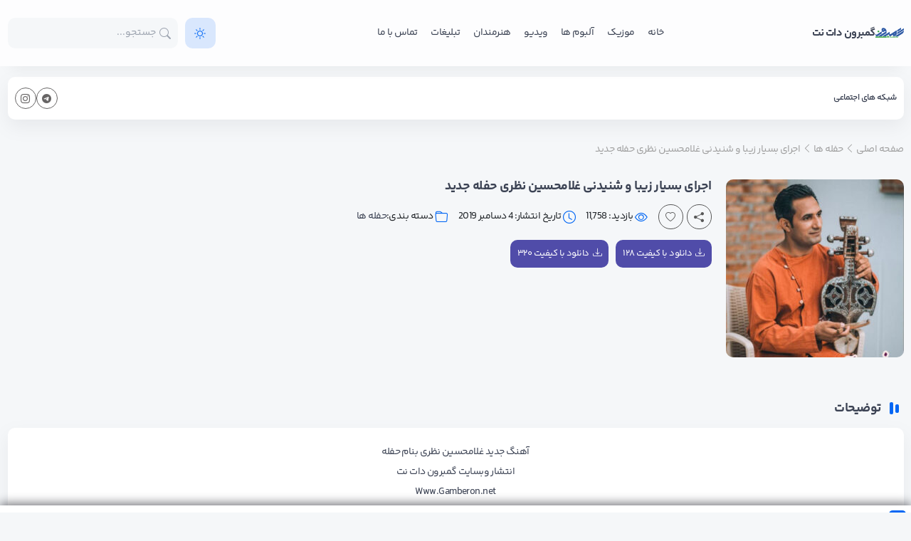

--- FILE ---
content_type: text/html; charset=UTF-8
request_url: https://gamberon.net/%D8%A7%D8%AC%D8%B1%D8%A7%DB%8C-%D8%A8%D8%B3%DB%8C%D8%A7%D8%B1-%D8%B2%DB%8C%D8%A8%D8%A7-%D9%88-%D8%B4%D9%86%DB%8C%D8%AF%D9%86%DB%8C-%D8%BA%D9%84%D8%A7%D9%85%D8%AD%D8%B3%DB%8C%D9%86-%D9%86%D8%B8%D8%B1/
body_size: 19666
content:
<!DOCTYPE html>
<html dir="rtl" lang="fa-IR" class="light">

<head>
  <meta charset="UTF-8">
  <meta http-equiv="X-UA-Compatible" content="IE=edge">
  <meta name="viewport" content="width=device-width, initial-scale=1.0">
     
  <meta name='robots' content='index, follow, max-image-preview:large, max-snippet:-1, max-video-preview:-1' />

	<!-- This site is optimized with the Yoast SEO plugin v26.8 - https://yoast.com/product/yoast-seo-wordpress/ -->
	<title>اجرای بسیار زیبا و  شنیدنی غلامحسین نظری حفله جدید</title><style id="rocket-critical-css">*{scrollbar-width:thin;scrollbar-color:#fff}*::-webkit-scrollbar{width:12px}*::-webkit-scrollbar-track{background:rgb(250 250 250 / 5%)}*::-webkit-scrollbar-thumb{background-color:rgb(250 250 250 / 5%);border-radius:20px}.has-text-align-center{text-align:center}:root{--bs-blue:#0d6efd;--bs-indigo:#6610f2;--bs-purple:#6f42c1;--bs-pink:#d63384;--bs-red:#dc3545;--bs-orange:#fd7e14;--bs-yellow:#ffc107;--bs-green:#4db921;--bs-teal:#20c997;--bs-cyan:#0dcaf0;--bs-white:#fff;--bs-gray:#6c757d;--bs-gray-dark:#343a40;--bs-gray-100:#f8f9fa;--bs-gray-200:#e9ecef;--bs-gray-300:#dee2e6;--bs-gray-400:#ced4da;--bs-gray-500:#adb5bd;--bs-gray-600:#6c757d;--bs-gray-700:#495057;--bs-gray-800:#343a40;--bs-gray-900:#212529;--bs-primary:#0d6efd;--bs-secondary:#6c757d;--bs-success:#4db921;--bs-info:#0dcaf0;--bs-warning:#ffc107;--bs-danger:#dc3545;--bs-light:#f8f9fa;--bs-dark:#212529;--bs-primary-rgb:13,110,253;--bs-secondary-rgb:108,117,125;--bs-success-rgb:77,185,33;--bs-info-rgb:13,202,240;--bs-warning-rgb:255,193,7;--bs-danger-rgb:220,53,69;--bs-light-rgb:248,249,250;--bs-dark-rgb:33,37,41;--bs-white-rgb:255,255,255;--bs-black-rgb:0,0,0;--bs-body-color-rgb:33,37,41;--bs-body-bg-rgb:255,255,255;--bs-font-sans-serif:system-ui,-apple-system,"Segoe UI",Roboto,"Helvetica Neue",Arial,"Noto Sans","Liberation Sans",sans-serif;--bs-font-monospace:SFMono-Regular,Menlo,Monaco,Consolas,"Liberation Mono","Courier New",monospace;--bs-gradient:linear-gradient(180deg,hsla(0,0%,100%,.15),hsla(0,0%,100%,0));--bs-body-font-family:system-ui,-apple-system,Segoe UI,Roboto,Helvetica Neue,Arial,Noto Sans,Liberation Sans,sans-serif;--bs-body-font-size:1rem;--bs-body-font-weight:400;--bs-body-line-height:1.5;--bs-body-color:#212529;--bs-body-bg:#fff}*,:after,:before{-webkit-box-sizing:border-box;box-sizing:border-box}@media (prefers-reduced-motion:no-preference){:root{scroll-behavior:smooth}}body{-webkit-text-size-adjust:100%;background-color:var(--bs-body-bg);color:var(--bs-body-color);font-family:var(--bs-body-font-family);font-size:var(--bs-body-font-size);font-weight:var(--bs-body-font-weight);line-height:var(--bs-body-line-height);margin:0;text-align:var(--bs-body-text-align)}h1,h3,h4,h5{font-weight:500;line-height:1.2;margin-bottom:.5rem;margin-top:0}h1{font-size:calc(1.375rem + 1.5vw)}@media (min-width:1200px){h1{font-size:2.5rem}}h3{font-size:calc(1.3rem + .6vw)}@media (min-width:1200px){h3{font-size:1.75rem}}h4{font-size:calc(1.275rem + .3vw)}@media (min-width:1200px){h4{font-size:1.5rem}}h5{font-size:1.25rem}p{margin-bottom:1rem;margin-top:0}ul{padding-left:2rem}ul{margin-bottom:1rem;margin-top:0}strong{font-weight:bolder}small{font-size:.875em}a{color:#0d6efd;text-decoration:none}img,svg{vertical-align:middle}label{display:inline-block}button{border-radius:0}button,input,textarea{font-family:inherit;font-size:inherit;line-height:inherit;margin:0}button{text-transform:none}[type=button],[type=submit],button{-webkit-appearance:button}::-moz-focus-inner{border-style:none;padding:0}textarea{resize:vertical}::-webkit-datetime-edit-day-field,::-webkit-datetime-edit-fields-wrapper,::-webkit-datetime-edit-hour-field,::-webkit-datetime-edit-minute,::-webkit-datetime-edit-month-field,::-webkit-datetime-edit-text,::-webkit-datetime-edit-year-field{padding:0}::-webkit-inner-spin-button{height:auto}::-webkit-search-decoration{-webkit-appearance:none}::-webkit-color-swatch-wrapper{padding:0}::file-selector-button{font:inherit}::-webkit-file-upload-button{-webkit-appearance:button;font:inherit}progress{vertical-align:baseline}[hidden]{display:none!important}.container{margin-left:auto;margin-right:auto;padding-left:var(--bs-gutter-x,.75rem);padding-right:var(--bs-gutter-x,.75rem);width:100%}@media (min-width:576px){.container{max-width:540px}}@media (min-width:768px){.container{max-width:720px}}@media (min-width:992px){.container{max-width:960px}}@media (min-width:1200px){.container{max-width:1140px}}.form-control{-webkit-appearance:none;-moz-appearance:none;appearance:none;background-clip:padding-box;background-color:#fff;border:1px solid #ced4da;border-radius:.25rem;color:#212529;display:block;font-size:1rem;font-weight:400;line-height:1.5;padding:.375rem .75rem;width:100%}.form-control::-webkit-date-and-time-value{height:1.5em}.form-control::-webkit-input-placeholder{color:#6c757d;opacity:1}.form-control::-moz-placeholder{color:#6c757d;opacity:1}.form-control:-ms-input-placeholder{color:#6c757d;opacity:1}.form-control::-ms-input-placeholder{color:#6c757d;opacity:1}.form-control::-webkit-file-upload-button{-webkit-margin-end:.75rem;background-color:#e9ecef;border:0 solid;border-color:inherit;border-inline-end-width:1px;border-radius:0;color:#212529;margin:-.375rem -.75rem;margin-inline-end:.75rem;padding:.375rem .75rem}textarea.form-control{min-height:calc(1.5em + .75rem + 2px)}.offcanvas{-webkit-box-orient:vertical;-webkit-box-direction:normal;background-clip:padding-box;background-color:#fff;bottom:0;display:-webkit-box;display:-ms-flexbox;display:flex;-ms-flex-direction:column;flex-direction:column;max-width:100%;outline:0;position:fixed;visibility:hidden;z-index:1045}.offcanvas-header{-webkit-box-align:center;-ms-flex-align:center;-webkit-box-pack:justify;-ms-flex-pack:justify;align-items:center;display:-webkit-box;display:-ms-flexbox;display:flex;justify-content:space-between;padding:1rem}.offcanvas-body{-webkit-box-flex:1;-ms-flex-positive:1;flex-grow:1;overflow-y:auto;padding:1rem}.offcanvas-end{border-left:1px solid rgba(0,0,0,.2);right:0;top:0;-webkit-transform:translateX(100%);transform:translateX(100%);width:400px}.offcanvas-top{border-bottom:1px solid rgba(0,0,0,.2);top:0;-webkit-transform:translateY(-100%);transform:translateY(-100%)}.offcanvas-top{height:30vh;left:0;max-height:100%;right:0}.clearfix:after{clear:both;content:"";display:block}@font-face{font-display:swap;font-family:bootstrap-icons;src:url(https://gamberon.net/wp-content/themes/MusicSara/assets/css/fonts/bootstrap-icons.woff2?a97b3594ad416896e15824f6787370e0) format("woff2"),url(https://gamberon.net/wp-content/themes/MusicSara/assets/css/fonts/bootstrap-icons.woff?a97b3594ad416896e15824f6787370e0) format("woff")}.bi:before,[class*=" bi-"]:before{-webkit-font-smoothing:antialiased;-moz-osx-font-smoothing:grayscale;display:inline-block;font-family:bootstrap-icons!important;font-style:normal;font-variant:normal;font-weight:400!important;line-height:1;text-transform:none;vertical-align:-.125em}.bi-chevron-double-left:before{content:"\f27f"}.bi-chevron-left:before{content:"\f284"}.bi-chevron-up:before{content:"\f286"}.bi-heart:before{content:"\f417"}.bi-list:before{content:"\f479"}.bi-moon:before{content:"\f497"}.bi-search:before{content:"\f52a"}.bi-share-fill:before{content:"\f52d"}.bi-tags:before{content:"\f5b2"}.bi-telegram:before{content:"\f5b3"}.bi-twitter:before{content:"\f5ef"}.bi-whatsapp:before{content:"\f618"}.bi-x-circle-fill:before{content:"\f622"}.bi-x:before{content:"\f62a"}.bi-x-lg:before{content:"\f659"}.d-flex{display:-webkit-box!important;display:-ms-flexbox!important;display:flex!important}.position-relative{position:relative!important}.justify-content-center{-webkit-box-pack:center!important;-ms-flex-pack:center!important;justify-content:center!important}.justify-content-between{-webkit-box-pack:justify!important;-ms-flex-pack:justify!important;justify-content:space-between!important}.align-items-center{-webkit-box-align:center!important;-ms-flex-align:center!important;align-items:center!important}.my-2{margin-bottom:.5rem!important;margin-top:.5rem!important}.mt-4{margin-top:1.5rem!important}.mb-3{margin-bottom:1rem!important}.mb-4{margin-bottom:1.5rem!important}.p-0{padding:0!important}.pe-3{padding-right:1rem!important}.ps-3{padding-left:1rem!important}.text-reset{--bs-text-opacity:1;color:inherit!important}@font-face{font-display:swap;font-family:bootstrap-icons;font-style:normal;font-weight:400;src:url(https://gamberon.net/wp-content/themes/MusicSara/assets/fonts/woff/bootstrap-icons.woff) format("woff"),url(https://gamberon.net/wp-content/themes/MusicSara/assets/fonts/woff2/bootstrap-icons.woff2) format("woff2")}:root{--primaryColor:#853fdf;--primaryColorLight:#853fdf24;--success:#4db921;--successLight:#4db92124;--secondaryColor:#504ca9;--primaryTextColor:#f1f1f1;--primaryTextBtn:#fff;--secondaryTextColor:#a0a0a0;--plyr-color-main:#504ca9;--plyr-audio-controls-background:transparent;--plyr-audio-control-color:#8597a9;--PostItem:#292a32;--PostItem2:#353640}body,html{font-size:14px}body{background:#22232a;font-family:iranyekan}a{color:var(--primaryTextColor)}ul{margin:0;padding:0}.header{background:#22232a;-webkit-box-shadow:0 10px 25px #7b81861c;box-shadow:0 10px 25px #7b81861c;padding:25px 0}.header.stick_header{position:sticky;top:0;z-index:99}.header .logo{-webkit-box-align:center;-ms-flex-align:center;align-items:center;display:-webkit-box;display:-ms-flexbox;display:flex;gap:10px}.header .logo span{color:var(--primaryTextColor);font-size:15px;font-weight:800;margin:0}.header .top_nav ul li{display:inline-block;list-style:none;margin-left:10px;position:relative}.header .top_nav a{padding:3px}.leftSide{-webkit-box-align:center;-ms-flex-align:center;align-items:center}.leftSide .search_mobile button{background:none;border:none;color:var(--primaryTextColor);font-size:20px;line-height:0;outline:none;padding:0}.leftSide .light_switch{line-height:0;margin-left:10px}.leftSide .light_switch button{-webkit-box-pack:center;-ms-flex-pack:center;-webkit-box-align:center;-ms-flex-align:center;align-items:center;background:var(--primaryColorLight);border:none;border-radius:.75rem;color:var(--primaryColor);display:-webkit-box;display:-ms-flexbox;display:flex;font-size:16px;height:43px;justify-content:center;line-height:0;outline:none;width:43px}.leftSide .login_register{line-height:0;margin-left:10px}.leftSide .search_wrap{position:relative}.leftSide .search_wrap .search__input{background:#ffffff24;border:1px solid transparent;border-radius:.75rem;color:#9ca3af;font-size:14px;min-width:220px;outline:none;padding:10px 30px}.leftSide .search_wrap .search__input::-webkit-input-placeholder{color:#9ca3af}.leftSide .search_wrap .search__input::-moz-placeholder{color:#9ca3af}.leftSide .search_wrap .search__input:-ms-input-placeholder{color:#9ca3af}.leftSide .search_wrap .search__input::-ms-input-placeholder{color:#9ca3af}.leftSide .search_wrap .search_submit{-webkit-box-align:center;-ms-flex-align:center;-webkit-box-pack:center;-ms-flex-pack:center;align-items:center;background:transparent;border:none;border-radius:50px;color:#9ca3af;display:-webkit-box;display:-ms-flexbox;display:flex;font-size:16px;height:25px;justify-content:center;line-height:0;outline:none;position:absolute;right:5px;top:50%;-webkit-transform:translateY(-50%);transform:translateY(-50%);width:25px}.indicator{-webkit-box-align:center;-ms-flex-align:center;align-items:center;display:-webkit-box;display:-ms-flexbox;display:flex;margin-left:5px;position:relative;top:-1px}.indicator:before{height:12px}.indicator:after,.indicator:before{background:var(--primaryColor);border-radius:2px;content:"";display:inline-block;width:5px}.indicator:after{height:17px;margin-left:7px;margin-right:3px}.time_range{-webkit-box-pack:justify;-ms-flex-pack:justify;color:#676565;display:-webkit-box;display:-ms-flexbox;display:flex;font-size:13px;justify-content:space-between}.breadcrumbs{padding:5px 0 5px 5px}.breadcrumbs,.breadcrumbs a{color:var(--secondaryTextColor)}.single_info{-ms-flex-wrap:wrap;flex-wrap:wrap}.single_info .single_info__cover{margin-left:20px}.single_info .single_info__cover img{border-radius:10px}.single_info .single_info__cover .type_overlay{position:absolute;right:0;top:0}.single_info .single_info__details h1{color:var(--primaryTextColor);font-size:18px;font-weight:700}.single_info .single_info__details .artist{font-size:13px;font-weight:300}.single_info .single_info__details .single_share{position:relative}.single_info .single_info__details .single_share .like_btn,.single_info .single_info__details .single_share .share_toggle{-webkit-box-align:center;-ms-flex-align:center;-webkit-box-pack:center;-ms-flex-pack:center;align-items:center;background:none;border:1px solid #575757;border-radius:50px;color:#575757;display:-webkit-box;display:-ms-flexbox;display:flex;height:35px;justify-content:center;line-height:0;outline:none;width:35px}.single_info .single_info__details .single_share .share_dialog{-webkit-box-pack:justify;-ms-flex-pack:justify;background:#292a32;border-radius:5px;-webkit-box-shadow:0 0 11px #0000002b;box-shadow:0 0 11px #0000002b;color:#ddd;display:none;justify-content:space-between;min-width:150px;padding:10px;position:absolute;right:0;top:45px;z-index:2}.single_info .single_info__details .single_share .share_dialog:before{border-color:transparent transparent #2c2b2b;border-style:solid;border-width:0 5px 6px;content:"";height:0;position:absolute;right:11px;top:-6px;width:0}.single_info .single_info__details .single_share .share_dialog a{-webkit-box-align:center;-ms-flex-align:center;-webkit-box-pack:center;-ms-flex-pack:center;align-items:center;border:1px solid #676565;border-radius:50px;color:#676565;display:-webkit-box;display:-ms-flexbox;display:flex;font-size:13px;height:30px;justify-content:center;line-height:0;width:30px}.download{-ms-flex-wrap:wrap;flex-wrap:wrap;margin:15px 0}.download{display:-webkit-box;display:-ms-flexbox;display:flex}.post_content{background:#292a32;border-radius:10px;color:var(--primaryTextColor);line-height:2;margin-bottom:20px;padding:20px}.post_content p{font-size:14px;font-weight:300;margin:0}.content__header{margin-bottom:6px;margin-right:7px}.content__header h3{color:var(--primaryTextColor);font-size:18px;font-weight:700;margin:20px 0 10px;position:relative}.content__header .indicator,.content__header h3{display:-webkit-box;display:-ms-flexbox;display:flex}.content__header .indicator{-webkit-box-align:center;-ms-flex-align:center;align-items:center}.content__header .indicator:before{height:12px}.content__header .indicator:after,.content__header .indicator:before{background:var(--primaryColor);border-radius:2px;content:"";display:inline-block;width:5px}.content__header .indicator:after{height:17px;margin-left:7px;margin-right:3px}.text-right{text-align:right}#player{background:#292a32;bottom:0;-webkit-box-shadow:0 0 16px 0 #22232b;box-shadow:0 0 16px 0 #22232b;color:#ddd;padding:0 0 10px;position:fixed;right:0;width:100%;z-index:999}#player #close_player{-webkit-box-align:center;-ms-flex-align:center;-webkit-box-pack:center;-ms-flex-pack:center;align-items:center;background:none;background:var(--primaryColor);border:none;border-radius:5px;color:#fff;display:-webkit-box;display:-ms-flexbox;display:flex;font-size:19px;height:25px;justify-content:center;line-height:0;outline:none;position:absolute;right:7px;top:7px;width:24px}.comments{margin-bottom:25px}.comment-notes{display:none}.comment-form .form-control{background-clip:padding-box;background-color:#292a32;border:0 solid #ced4da;border-radius:10px;-webkit-box-shadow:0 0;box-shadow:0 0;color:var(--secondaryTextColor);display:block;font-size:14px;font-weight:500;height:auto;line-height:2;padding:8px 15px;width:100%}.comment-text{margin:15px 0}.comment-email,.comment-name{width:100%}#reply-title{color:var(--primaryTextColor);font-size:18px;font-weight:700;margin:20px 0 10px}.required-field-message{color:var(--secondaryTextColor)}#cancel-comment-reply-link{background:#292a32;border-radius:3px;color:#ff7555;font-size:12px;margin-right:10px;padding:3px 5px 3px 9px;position:relative;top:-2px}#cancel-comment-reply-link i{color:#ff7555;font-size:11px;margin-left:3px;position:relative;top:1px}.pt-like-it span{color:#575757}.like_btn{margin-right:5px}.menu_mobile{background:#292a32;color:#fff}.menu_mobile .close_menu{background:none;border:none;color:#fff;outline:none}.searchCanvas .search_input{border:none;border-radius:10px;outline:none;padding:10px;width:100%}.searchCanvas .search_form{-webkit-box-pack:center;-ms-flex-pack:center;display:-webkit-box;display:-ms-flexbox;display:flex;justify-content:center;position:relative;width:50%}.searchCanvas .search_submit{background:var(--primaryColor);border:none;border-radius:8px 0 0 8px;color:var(--primaryTextBtn);font-size:14px;left:0;margin-right:10px;min-width:45px;padding:10px;position:absolute}.float_menu li{border-bottom:1px solid #353640;display:block;position:relative}.float_menu li a{color:#ccc;display:block;font-size:14px;padding:13px}.offcanvas{z-index:9999999}.search_trigger{display:none}.nav_trigger{background:none;border:none;color:var(--primaryTextColor);display:none;font-size:29px;line-height:0;margin-left:5px;padding:0}.tags{margin-bottom:20px}.tags .tags__header{-webkit-box-pack:justify;-ms-flex-pack:justify;background:#292a32;border-radius:10px;display:-webkit-box;display:-ms-flexbox;display:flex;justify-content:space-between;padding:10px}.tags .tags__header i{color:var(--primaryColor);font-size:16px;line-height:0;margin-left:5px}.tags .tags__header h4{-webkit-box-align:center;-ms-flex-align:center;align-items:center;color:var(--primaryTextColor);display:-webkit-box;display:-ms-flexbox;display:flex;font-size:14px;font-weight:400;margin:0;position:relative}.tags .tags__header h4 i{color:var(--primaryColor);font-size:16px;line-height:0;margin-left:5px}.tags .tags__inner{color:var(--primaryTextColor);display:none;padding:10px 5px}.tags .tags__inner a{background:#292a32;border-radius:5px;display:inline-block;margin:5px;padding:6px 15px}#datafetch{background:#292a32;border-radius:10px;-webkit-box-shadow:0 0 20px 0 #00000040;box-shadow:0 0 20px 0 #00000040;color:var(--primaryTextColor);display:none;padding:10px;position:absolute;top:38px;width:100%;z-index:99}form{margin:0}.plyr__time+.plyr__time:before,.plyr__time--current{margin-left:10px!important}.plyr__time+.plyr__time{display:block!important}.dontShow{display:none}#toast{background:#4db921;border-radius:20px;bottom:20px;-webkit-box-shadow:4px 1px 8px #0000001f;box-shadow:4px 1px 8px #0000001f;color:#fff;display:none;font-size:15px;left:50%;padding:20px 25px;position:fixed;text-align:center;-webkit-transform:translateX(-50%);transform:translateX(-50%);z-index:9999999}.mobile_actions{-webkit-box-align:center;-ms-flex-align:center;-webkit-box-pack:center;-ms-flex-pack:center;align-items:center;display:-webkit-box;display:-ms-flexbox;display:flex;justify-content:center;margin:30px 0}.mobile_actions .light_switch{display:block!important}.mobile_actions .light_switch button{background:var(--primaryColor);display:-webkit-box;display:-ms-flexbox;display:flex}.mobile_actions .light_switch button{-webkit-box-pack:center;-ms-flex-pack:center;-webkit-box-align:center;-ms-flex-align:center;align-items:center;border:none;border-radius:5px;color:#fff;font-size:20px;height:40px;justify-content:center;line-height:0;margin:0 5px;padding:10px;width:40px}@media screen and (max-width:1100px){#player #close_player{-webkit-box-align:center;-ms-flex-align:center;-webkit-box-pack:center;-ms-flex-pack:center;align-items:center;background:#292a32;border:1px solid #2c2b2b;border-radius:3px;color:#fff;display:-webkit-box;display:-ms-flexbox;display:flex;font-size:19px;height:30px;justify-content:center;line-height:0;outline:none;position:absolute;right:7px;top:-15px;width:30px}.search_wrap,.top_nav{display:none}.nav_trigger,.search_trigger{display:block}.light_switch,.login_register{display:none}.searchCanvas .search_form{width:100%}}@media screen and (max-width:960px){.single_info{-webkit-box-pack:center;-ms-flex-pack:center;justify-content:center}.single_info__details{max-width:100%;text-align:center;width:100%}.single_share{-webkit-box-pack:center;-ms-flex-pack:center;justify-content:center}.single_info__cover{margin-bottom:25px}.download{-webkit-box-pack:center;-ms-flex-pack:center;justify-content:center}}@media screen and (max-width:500px){#player .plyr__volume{display:none}.single_info .single_info__cover{margin-left:0}.single_info .single_info__cover img{height:auto;max-width:100%}}@media screen and (max-width:350px){.login_register{display:none}}#open_player{border-radius:5px 5px 0 0;bottom:0;display:none;font-size:20px;height:30px;line-height:0;position:fixed;right:20px;width:40px;z-index:999}#open_player{-webkit-box-pack:center;-ms-flex-pack:center;-webkit-box-align:center;-ms-flex-align:center;align-items:center;background:var(--primaryColor);color:#fff;justify-content:center}.plyr__controls .play_button{background:var(--primaryColor)}.plyr__controls .play_button{border-radius:50%;color:#fff;padding:14px}.no_fill{fill:none!important}.custom_next,.custom_prev{color:#8597a9!important;margin:0 9px}.time_range{color:#8597a9}:root{--swiper-theme-color:#007aff}:root{--swiper-navigation-size:44px}.plyr{-moz-osx-font-smoothing:grayscale;-webkit-font-smoothing:antialiased;align-items:center;direction:ltr;display:flex;flex-direction:column;font-family:inherit;font-family:var(--plyr-font-family,inherit);font-variant-numeric:tabular-nums;font-weight:400;font-weight:var(--plyr-font-weight-regular,400);line-height:1.7;line-height:var(--plyr-line-height,1.7);max-width:100%;min-width:200px;position:relative;text-shadow:none;z-index:0}.plyr audio{display:block;height:100%;width:100%}.plyr button{font:inherit;line-height:inherit;width:auto}.plyr--full-ui{box-sizing:border-box}.plyr--full-ui *,.plyr--full-ui :after,.plyr--full-ui :before{box-sizing:inherit}.plyr--full-ui button,.plyr--full-ui input{touch-action:manipulation}.plyr--full-ui ::-webkit-media-text-track-container{display:none}.plyr__control{background:0 0;border:0;border-radius:3px;border-radius:var(--plyr-control-radius,3px);color:inherit;flex-shrink:0;overflow:visible;padding:7px;padding:calc(var(--plyr-control-spacing,10px)*.7);position:relative}.plyr__control svg{fill:currentColor;display:block;height:18px;height:var(--plyr-control-icon-size,18px);width:18px;width:var(--plyr-control-icon-size,18px)}.plyr__control:not(.plyr__control--pressed) .icon--pressed,.plyr__control:not(.plyr__control--pressed) .label--pressed{display:none}.plyr--full-ui ::-webkit-media-controls{display:none}.plyr__controls{align-items:center;display:flex;justify-content:flex-end;text-align:center}.plyr__controls .plyr__progress__container{flex:1;min-width:0}.plyr__controls .plyr__controls__item{margin-left:2.5px;margin-left:calc(var(--plyr-control-spacing,10px)/4)}.plyr__controls .plyr__controls__item.plyr__progress__container{padding-left:2.5px;padding-left:calc(var(--plyr-control-spacing,10px)/4)}.plyr--full-ui input[type=range]{-webkit-appearance:none;appearance:none;background:0 0;border:0;border-radius:26px;border-radius:calc(var(--plyr-range-thumb-height,13px)*2);color:#00b2ff;color:var(--plyr-range-fill-background,var(--plyr-color-main,var(--plyr-color-main,#00b2ff)));display:block;height:19px;height:calc(var(--plyr-range-thumb-active-shadow-width,3px)*2 + var(--plyr-range-thumb-height,13px));margin:0;min-width:0;padding:0;width:100%}.plyr--full-ui input[type=range]::-webkit-slider-runnable-track{background:0 0;background-image:linear-gradient(90deg,currentColor 0,transparent 0);background-image:linear-gradient(to right,currentColor var(--value,0),transparent var(--value,0));border:0;border-radius:2.5px;border-radius:calc(var(--plyr-range-track-height,5px)/2);height:5px;height:var(--plyr-range-track-height,5px)}.plyr--full-ui input[type=range]::-webkit-slider-thumb{-webkit-appearance:none;appearance:none;background:#fff;background:var(--plyr-range-thumb-background,#fff);border:0;border-radius:100%;box-shadow:0 1px 1px rgba(35,40,47,.15),0 0 0 1px rgba(35,40,47,.2);box-shadow:var(--plyr-range-thumb-shadow,0 1px 1px rgba(35,40,47,.15),0 0 0 1px rgba(35,40,47,.2));height:13px;height:var(--plyr-range-thumb-height,13px);margin-top:-4px;margin-top:calc((var(--plyr-range-thumb-height,13px) - var(--plyr-range-track-height,5px))/2*-1);position:relative;width:13px;width:var(--plyr-range-thumb-height,13px)}.plyr--full-ui input[type=range]::-moz-range-track{background:0 0;border:0;border-radius:2.5px;border-radius:calc(var(--plyr-range-track-height,5px)/2);height:5px;height:var(--plyr-range-track-height,5px)}.plyr--full-ui input[type=range]::-moz-range-thumb{background:#fff;background:var(--plyr-range-thumb-background,#fff);border:0;border-radius:100%;box-shadow:0 1px 1px rgba(35,40,47,.15),0 0 0 1px rgba(35,40,47,.2);box-shadow:var(--plyr-range-thumb-shadow,0 1px 1px rgba(35,40,47,.15),0 0 0 1px rgba(35,40,47,.2));height:13px;height:var(--plyr-range-thumb-height,13px);position:relative;width:13px;width:var(--plyr-range-thumb-height,13px)}.plyr--full-ui input[type=range]::-moz-range-progress{background:currentColor;border-radius:2.5px;border-radius:calc(var(--plyr-range-track-height,5px)/2);height:5px;height:var(--plyr-range-track-height,5px)}.plyr--full-ui input[type=range]::-ms-track{color:transparent}.plyr--full-ui input[type=range]::-ms-fill-upper,.plyr--full-ui input[type=range]::-ms-track{background:0 0;border:0;border-radius:2.5px;border-radius:calc(var(--plyr-range-track-height,5px)/2);height:5px;height:var(--plyr-range-track-height,5px)}.plyr--full-ui input[type=range]::-ms-fill-lower{background:0 0;background:currentColor;border:0;border-radius:2.5px;border-radius:calc(var(--plyr-range-track-height,5px)/2);height:5px;height:var(--plyr-range-track-height,5px)}.plyr--full-ui input[type=range]::-ms-thumb{background:#fff;background:var(--plyr-range-thumb-background,#fff);border:0;border-radius:100%;box-shadow:0 1px 1px rgba(35,40,47,.15),0 0 0 1px rgba(35,40,47,.2);box-shadow:var(--plyr-range-thumb-shadow,0 1px 1px rgba(35,40,47,.15),0 0 0 1px rgba(35,40,47,.2));height:13px;height:var(--plyr-range-thumb-height,13px);margin-top:0;position:relative;width:13px;width:var(--plyr-range-thumb-height,13px)}.plyr--full-ui input[type=range]::-ms-tooltip{display:none}.plyr--full-ui input[type=range]::-moz-focus-outer{border:0}.plyr__time{font-size:13px;font-size:var(--plyr-font-size-time,var(--plyr-font-size-small,13px))}.plyr__time+.plyr__time:before{content:"⁄";margin-right:10px;margin-right:var(--plyr-control-spacing,10px)}@media (max-width:767px){.plyr__time+.plyr__time{display:none}}.plyr__tooltip{background:hsla(0,0%,100%,.9);background:var(--plyr-tooltip-background,hsla(0,0%,100%,.9));border-radius:5px;border-radius:var(--plyr-tooltip-radius,5px);bottom:100%;box-shadow:0 1px 2px rgba(0,0,0,.15);box-shadow:var(--plyr-tooltip-shadow,0 1px 2px rgba(0,0,0,.15));color:#4a5464;color:var(--plyr-tooltip-color,#4a5464);font-size:13px;font-size:var(--plyr-font-size-small,13px);font-weight:400;font-weight:var(--plyr-font-weight-regular,400);left:50%;line-height:1.3;margin-bottom:10px;margin-bottom:calc(var(--plyr-control-spacing,10px)/2*2);opacity:0;padding:5px 7.5px;padding:calc(var(--plyr-control-spacing,10px)/2) calc(var(--plyr-control-spacing,10px)/2*1.5);position:absolute;transform:translate(-50%,10px) scale(.8);transform-origin:50% 100%;white-space:nowrap;z-index:2}.plyr__tooltip:before{border-left:4px solid transparent;border-left:var(--plyr-tooltip-arrow-size,4px) solid transparent;border-right:4px solid transparent;border-right:var(--plyr-tooltip-arrow-size,4px) solid transparent;border-top:4px solid hsla(0,0%,100%,.9);border-top:var(--plyr-tooltip-arrow-size,4px) solid var(--plyr-tooltip-background,hsla(0,0%,100%,.9));bottom:-4px;bottom:calc(var(--plyr-tooltip-arrow-size,4px)*-1);content:"";height:0;left:50%;position:absolute;transform:translateX(-50%);width:0;z-index:2}.plyr__controls>.plyr__control:first-child .plyr__tooltip{left:0;transform:translateY(10px) scale(.8);transform-origin:0 100%}.plyr__controls>.plyr__control:first-child .plyr__tooltip:before{left:16px;left:calc(var(--plyr-control-icon-size,18px)/2 + var(--plyr-control-spacing,10px)*.7)}.plyr__progress{left:6.5px;left:calc(var(--plyr-range-thumb-height,13px)*.5);margin-right:13px;margin-right:var(--plyr-range-thumb-height,13px);position:relative}.plyr__progress input[type=range],.plyr__progress__buffer{margin-left:-6.5px;margin-left:calc(var(--plyr-range-thumb-height,13px)*-.5);margin-right:-6.5px;margin-right:calc(var(--plyr-range-thumb-height,13px)*-.5);width:calc(100% + 13px);width:calc(100% + var(--plyr-range-thumb-height,13px))}.plyr__progress input[type=range]{position:relative;z-index:2}.plyr__progress .plyr__tooltip{left:0;max-width:120px;overflow-wrap:break-word;white-space:normal}.plyr__progress__buffer{-webkit-appearance:none;background:0 0;border:0;border-radius:100px;height:5px;height:var(--plyr-range-track-height,5px);left:0;margin-top:-2.5px;margin-top:calc((var(--plyr-range-track-height,5px)/2)*-1);padding:0;position:absolute;top:50%}.plyr__progress__buffer::-webkit-progress-bar{background:0 0}.plyr__progress__buffer::-webkit-progress-value{background:currentColor;border-radius:100px;min-width:5px;min-width:var(--plyr-range-track-height,5px)}.plyr__progress__buffer::-moz-progress-bar{background:currentColor;border-radius:100px;min-width:5px;min-width:var(--plyr-range-track-height,5px)}.plyr__progress__buffer::-ms-fill{border-radius:100px}.plyr__volume{align-items:center;display:flex;max-width:110px;min-width:80px;position:relative;width:20%}.plyr__volume input[type=range]{margin-left:5px;margin-left:calc(var(--plyr-control-spacing,10px)/2);margin-right:5px;margin-right:calc(var(--plyr-control-spacing,10px)/2);position:relative;z-index:2}.plyr--audio{display:block}.plyr--audio .plyr__controls{background:#fff;background:var(--plyr-audio-controls-background,#fff);border-radius:inherit;color:#4a5464;color:var(--plyr-audio-control-color,#4a5464);padding:10px;padding:var(--plyr-control-spacing,10px)}.plyr--full-ui.plyr--audio input[type=range]::-webkit-slider-runnable-track{background-color:rgba(193,200,209,.6);background-color:var(--plyr-audio-range-track-background,var(--plyr-audio-progress-buffered-background,rgba(193,200,209,.6)))}.plyr--full-ui.plyr--audio input[type=range]::-moz-range-track{background-color:rgba(193,200,209,.6);background-color:var(--plyr-audio-range-track-background,var(--plyr-audio-progress-buffered-background,rgba(193,200,209,.6)))}.plyr--full-ui.plyr--audio input[type=range]::-ms-track{background-color:rgba(193,200,209,.6);background-color:var(--plyr-audio-range-track-background,var(--plyr-audio-progress-buffered-background,rgba(193,200,209,.6)))}.plyr--audio .plyr__progress__buffer{color:rgba(193,200,209,.6);color:var(--plyr-audio-progress-buffered-background,rgba(193,200,209,.6))}.plyr__sr-only{clip:rect(1px,1px,1px,1px);border:0!important;height:1px!important;overflow:hidden;padding:0!important;position:absolute!important;width:1px!important}</style><link rel="preload" href="https://gamberon.net/wp-content/cache/min/1/22d001eeac4c3bd5fdb746d535880810.css" data-rocket-async="style" as="style" onload="this.onload=null;this.rel='stylesheet'" media="all" data-minify="1" />
	<link rel="canonical" href="https://gamberon.net/اجرای-بسیار-زیبا-و-شنیدنی-غلامحسین-نظر/" />
	<meta property="og:locale" content="fa_IR" />
	<meta property="og:type" content="article" />
	<meta property="og:title" content="اجرای بسیار زیبا و  شنیدنی غلامحسین نظری حفله جدید" />
	<meta property="og:description" content="آهنگ جدید غلامحسین نظری بنام حفله انتشار وبسایت گمبرون دات نت Www.Gamberon.net" />
	<meta property="og:url" content="https://gamberon.net/اجرای-بسیار-زیبا-و-شنیدنی-غلامحسین-نظر/" />
	<meta property="og:site_name" content="گمبرون دات نت" />
	<meta property="article:published_time" content="2019-12-04T18:05:30+00:00" />
	<meta property="article:modified_time" content="2020-03-02T12:21:55+00:00" />
	<meta property="og:image" content="https://gamberon.net/wp-content/uploads/2019/12/60.jpg" />
	<meta property="og:image:width" content="500" />
	<meta property="og:image:height" content="500" />
	<meta property="og:image:type" content="image/jpeg" />
	<meta name="author" content="Mohamadposi" />
	<meta name="twitter:card" content="summary_large_image" />
	<meta name="twitter:label1" content="نوشته‌شده بدست" />
	<meta name="twitter:data1" content="Mohamadposi" />
	<script type="application/ld+json" class="yoast-schema-graph">{"@context":"https://schema.org","@graph":[{"@type":"Article","@id":"https://gamberon.net/%d8%a7%d8%ac%d8%b1%d8%a7%db%8c-%d8%a8%d8%b3%db%8c%d8%a7%d8%b1-%d8%b2%db%8c%d8%a8%d8%a7-%d9%88-%d8%b4%d9%86%db%8c%d8%af%d9%86%db%8c-%d8%ba%d9%84%d8%a7%d9%85%d8%ad%d8%b3%db%8c%d9%86-%d9%86%d8%b8%d8%b1/#article","isPartOf":{"@id":"https://gamberon.net/%d8%a7%d8%ac%d8%b1%d8%a7%db%8c-%d8%a8%d8%b3%db%8c%d8%a7%d8%b1-%d8%b2%db%8c%d8%a8%d8%a7-%d9%88-%d8%b4%d9%86%db%8c%d8%af%d9%86%db%8c-%d8%ba%d9%84%d8%a7%d9%85%d8%ad%d8%b3%db%8c%d9%86-%d9%86%d8%b8%d8%b1/"},"author":{"name":"Mohamadposi","@id":"https://gamberon.net/#/schema/person/9efc17799b97e96735f87bb362941ea9"},"headline":"اجرای بسیار زیبا و شنیدنی غلامحسین نظری حفله جدید","datePublished":"2019-12-04T18:05:30+00:00","dateModified":"2020-03-02T12:21:55+00:00","mainEntityOfPage":{"@id":"https://gamberon.net/%d8%a7%d8%ac%d8%b1%d8%a7%db%8c-%d8%a8%d8%b3%db%8c%d8%a7%d8%b1-%d8%b2%db%8c%d8%a8%d8%a7-%d9%88-%d8%b4%d9%86%db%8c%d8%af%d9%86%db%8c-%d8%ba%d9%84%d8%a7%d9%85%d8%ad%d8%b3%db%8c%d9%86-%d9%86%d8%b8%d8%b1/"},"wordCount":3,"commentCount":0,"publisher":{"@id":"https://gamberon.net/#organization"},"image":{"@id":"https://gamberon.net/%d8%a7%d8%ac%d8%b1%d8%a7%db%8c-%d8%a8%d8%b3%db%8c%d8%a7%d8%b1-%d8%b2%db%8c%d8%a8%d8%a7-%d9%88-%d8%b4%d9%86%db%8c%d8%af%d9%86%db%8c-%d8%ba%d9%84%d8%a7%d9%85%d8%ad%d8%b3%db%8c%d9%86-%d9%86%d8%b8%d8%b1/#primaryimage"},"thumbnailUrl":"https://gamberon.net/wp-content/uploads/2019/12/60.jpg","articleSection":["حفله ها"],"inLanguage":"fa-IR","potentialAction":[{"@type":"CommentAction","name":"Comment","target":["https://gamberon.net/%d8%a7%d8%ac%d8%b1%d8%a7%db%8c-%d8%a8%d8%b3%db%8c%d8%a7%d8%b1-%d8%b2%db%8c%d8%a8%d8%a7-%d9%88-%d8%b4%d9%86%db%8c%d8%af%d9%86%db%8c-%d8%ba%d9%84%d8%a7%d9%85%d8%ad%d8%b3%db%8c%d9%86-%d9%86%d8%b8%d8%b1/#respond"]}]},{"@type":"WebPage","@id":"https://gamberon.net/%d8%a7%d8%ac%d8%b1%d8%a7%db%8c-%d8%a8%d8%b3%db%8c%d8%a7%d8%b1-%d8%b2%db%8c%d8%a8%d8%a7-%d9%88-%d8%b4%d9%86%db%8c%d8%af%d9%86%db%8c-%d8%ba%d9%84%d8%a7%d9%85%d8%ad%d8%b3%db%8c%d9%86-%d9%86%d8%b8%d8%b1/","url":"https://gamberon.net/%d8%a7%d8%ac%d8%b1%d8%a7%db%8c-%d8%a8%d8%b3%db%8c%d8%a7%d8%b1-%d8%b2%db%8c%d8%a8%d8%a7-%d9%88-%d8%b4%d9%86%db%8c%d8%af%d9%86%db%8c-%d8%ba%d9%84%d8%a7%d9%85%d8%ad%d8%b3%db%8c%d9%86-%d9%86%d8%b8%d8%b1/","name":"اجرای بسیار زیبا و شنیدنی غلامحسین نظری حفله جدید","isPartOf":{"@id":"https://gamberon.net/#website"},"primaryImageOfPage":{"@id":"https://gamberon.net/%d8%a7%d8%ac%d8%b1%d8%a7%db%8c-%d8%a8%d8%b3%db%8c%d8%a7%d8%b1-%d8%b2%db%8c%d8%a8%d8%a7-%d9%88-%d8%b4%d9%86%db%8c%d8%af%d9%86%db%8c-%d8%ba%d9%84%d8%a7%d9%85%d8%ad%d8%b3%db%8c%d9%86-%d9%86%d8%b8%d8%b1/#primaryimage"},"image":{"@id":"https://gamberon.net/%d8%a7%d8%ac%d8%b1%d8%a7%db%8c-%d8%a8%d8%b3%db%8c%d8%a7%d8%b1-%d8%b2%db%8c%d8%a8%d8%a7-%d9%88-%d8%b4%d9%86%db%8c%d8%af%d9%86%db%8c-%d8%ba%d9%84%d8%a7%d9%85%d8%ad%d8%b3%db%8c%d9%86-%d9%86%d8%b8%d8%b1/#primaryimage"},"thumbnailUrl":"https://gamberon.net/wp-content/uploads/2019/12/60.jpg","datePublished":"2019-12-04T18:05:30+00:00","dateModified":"2020-03-02T12:21:55+00:00","breadcrumb":{"@id":"https://gamberon.net/%d8%a7%d8%ac%d8%b1%d8%a7%db%8c-%d8%a8%d8%b3%db%8c%d8%a7%d8%b1-%d8%b2%db%8c%d8%a8%d8%a7-%d9%88-%d8%b4%d9%86%db%8c%d8%af%d9%86%db%8c-%d8%ba%d9%84%d8%a7%d9%85%d8%ad%d8%b3%db%8c%d9%86-%d9%86%d8%b8%d8%b1/#breadcrumb"},"inLanguage":"fa-IR","potentialAction":[{"@type":"ReadAction","target":["https://gamberon.net/%d8%a7%d8%ac%d8%b1%d8%a7%db%8c-%d8%a8%d8%b3%db%8c%d8%a7%d8%b1-%d8%b2%db%8c%d8%a8%d8%a7-%d9%88-%d8%b4%d9%86%db%8c%d8%af%d9%86%db%8c-%d8%ba%d9%84%d8%a7%d9%85%d8%ad%d8%b3%db%8c%d9%86-%d9%86%d8%b8%d8%b1/"]}]},{"@type":"ImageObject","inLanguage":"fa-IR","@id":"https://gamberon.net/%d8%a7%d8%ac%d8%b1%d8%a7%db%8c-%d8%a8%d8%b3%db%8c%d8%a7%d8%b1-%d8%b2%db%8c%d8%a8%d8%a7-%d9%88-%d8%b4%d9%86%db%8c%d8%af%d9%86%db%8c-%d8%ba%d9%84%d8%a7%d9%85%d8%ad%d8%b3%db%8c%d9%86-%d9%86%d8%b8%d8%b1/#primaryimage","url":"https://gamberon.net/wp-content/uploads/2019/12/60.jpg","contentUrl":"https://gamberon.net/wp-content/uploads/2019/12/60.jpg","width":500,"height":500},{"@type":"BreadcrumbList","@id":"https://gamberon.net/%d8%a7%d8%ac%d8%b1%d8%a7%db%8c-%d8%a8%d8%b3%db%8c%d8%a7%d8%b1-%d8%b2%db%8c%d8%a8%d8%a7-%d9%88-%d8%b4%d9%86%db%8c%d8%af%d9%86%db%8c-%d8%ba%d9%84%d8%a7%d9%85%d8%ad%d8%b3%db%8c%d9%86-%d9%86%d8%b8%d8%b1/#breadcrumb","itemListElement":[{"@type":"ListItem","position":1,"name":"خانه","item":"https://gamberon.net/"},{"@type":"ListItem","position":2,"name":"حفله ها","item":"https://gamberon.net/category/%d8%ad%d9%81%d9%84%d9%87-%d9%87%d8%a7/"},{"@type":"ListItem","position":3,"name":"اجرای بسیار زیبا و شنیدنی غلامحسین نظری حفله جدید"}]},{"@type":"WebSite","@id":"https://gamberon.net/#website","url":"https://gamberon.net/","name":"گمبرون دات نت","description":"موسیقی هرمزگان","publisher":{"@id":"https://gamberon.net/#organization"},"potentialAction":[{"@type":"SearchAction","target":{"@type":"EntryPoint","urlTemplate":"https://gamberon.net/?s={search_term_string}"},"query-input":{"@type":"PropertyValueSpecification","valueRequired":true,"valueName":"search_term_string"}}],"inLanguage":"fa-IR"},{"@type":"Organization","@id":"https://gamberon.net/#organization","name":"گمبرون","url":"https://gamberon.net/","logo":{"@type":"ImageObject","inLanguage":"fa-IR","@id":"https://gamberon.net/#/schema/logo/image/","url":"https://gamberon.net/wp-content/uploads/2022/08/IMG_20220731_204405_250.jpg","contentUrl":"https://gamberon.net/wp-content/uploads/2022/08/IMG_20220731_204405_250.jpg","width":640,"height":640,"caption":"گمبرون"},"image":{"@id":"https://gamberon.net/#/schema/logo/image/"},"sameAs":["https://instagram.com/gamberon.offlcial"]},{"@type":"Person","@id":"https://gamberon.net/#/schema/person/9efc17799b97e96735f87bb362941ea9","name":"Mohamadposi","image":{"@type":"ImageObject","inLanguage":"fa-IR","@id":"https://gamberon.net/#/schema/person/image/","url":"https://secure.gravatar.com/avatar/c83bb6fe2f3bf82c576fca4e09d901f0a98c9e06139b01bc642086030eaedef4?s=96&d=mm&r=g","contentUrl":"https://secure.gravatar.com/avatar/c83bb6fe2f3bf82c576fca4e09d901f0a98c9e06139b01bc642086030eaedef4?s=96&d=mm&r=g","caption":"Mohamadposi"}}]}</script>
	<!-- / Yoast SEO plugin. -->



<link rel="alternate" type="application/rss+xml" title="گمبرون دات نت &raquo; اجرای بسیار زیبا و   شنیدنی غلامحسین نظری حفله جدید خوراک دیدگاه‌ها" href="https://gamberon.net/%d8%a7%d8%ac%d8%b1%d8%a7%db%8c-%d8%a8%d8%b3%db%8c%d8%a7%d8%b1-%d8%b2%db%8c%d8%a8%d8%a7-%d9%88-%d8%b4%d9%86%db%8c%d8%af%d9%86%db%8c-%d8%ba%d9%84%d8%a7%d9%85%d8%ad%d8%b3%db%8c%d9%86-%d9%86%d8%b8%d8%b1/feed/" />
<link rel="alternate" title="oEmbed (JSON)" type="application/json+oembed" href="https://gamberon.net/wp-json/oembed/1.0/embed?url=https%3A%2F%2Fgamberon.net%2F%25d8%25a7%25d8%25ac%25d8%25b1%25d8%25a7%25db%258c-%25d8%25a8%25d8%25b3%25db%258c%25d8%25a7%25d8%25b1-%25d8%25b2%25db%258c%25d8%25a8%25d8%25a7-%25d9%2588-%25d8%25b4%25d9%2586%25db%258c%25d8%25af%25d9%2586%25db%258c-%25d8%25ba%25d9%2584%25d8%25a7%25d9%2585%25d8%25ad%25d8%25b3%25db%258c%25d9%2586-%25d9%2586%25d8%25b8%25d8%25b1%2F" />
<link rel="alternate" title="oEmbed (XML)" type="text/xml+oembed" href="https://gamberon.net/wp-json/oembed/1.0/embed?url=https%3A%2F%2Fgamberon.net%2F%25d8%25a7%25d8%25ac%25d8%25b1%25d8%25a7%25db%258c-%25d8%25a8%25d8%25b3%25db%258c%25d8%25a7%25d8%25b1-%25d8%25b2%25db%258c%25d8%25a8%25d8%25a7-%25d9%2588-%25d8%25b4%25d9%2586%25db%258c%25d8%25af%25d9%2586%25db%258c-%25d8%25ba%25d9%2584%25d8%25a7%25d9%2585%25d8%25ad%25d8%25b3%25db%258c%25d9%2586-%25d9%2586%25d8%25b8%25d8%25b1%2F&#038;format=xml" />
<style id='wp-img-auto-sizes-contain-inline-css' type='text/css'>
img:is([sizes=auto i],[sizes^="auto," i]){contain-intrinsic-size:3000px 1500px}
/*# sourceURL=wp-img-auto-sizes-contain-inline-css */
</style>

<style id='classic-theme-styles-inline-css' type='text/css'>
/*! This file is auto-generated */
.wp-block-button__link{color:#fff;background-color:#32373c;border-radius:9999px;box-shadow:none;text-decoration:none;padding:calc(.667em + 2px) calc(1.333em + 2px);font-size:1.125em}.wp-block-file__button{background:#32373c;color:#fff;text-decoration:none}
/*# sourceURL=/wp-includes/css/classic-themes.min.css */
</style>





<script type="text/javascript" src="https://gamberon.net/wp-includes/js/jquery/jquery.min.js?ver=3.7.1" id="jquery-core-js" defer></script>
<script type="text/javascript" src="https://gamberon.net/wp-includes/js/jquery/jquery-migrate.min.js?ver=3.4.1" id="jquery-migrate-js" defer></script>
<script type="text/javascript" id="sdm-scripts-js-extra">
/* <![CDATA[ */
var sdm_ajax_script = {"ajaxurl":"https://gamberon.net/wp-admin/admin-ajax.php"};
//# sourceURL=sdm-scripts-js-extra
/* ]]> */
</script>
<script type="text/javascript" src="https://gamberon.net/wp-content/plugins/simple-download-monitor/js/sdm_wp_scripts.js?ver=6.9" id="sdm-scripts-js" defer></script>
<link rel="https://api.w.org/" href="https://gamberon.net/wp-json/" /><link rel="alternate" title="JSON" type="application/json" href="https://gamberon.net/wp-json/wp/v2/posts/238" /><link rel="EditURI" type="application/rsd+xml" title="RSD" href="https://gamberon.net/xmlrpc.php?rsd" />
<meta name="generator" content="WordPress 6.9" />
<link rel='shortlink' href='https://gamberon.net/?p=238' />
<script type="text/javascript">
  var ajaxurl = "https://gamberon.net/wp-admin/admin-ajax.php";
  var nonce = "d7d026beb8";
  </script><link rel="icon" href="https://gamberon.net/wp-content/uploads/2020/09/cropped-IMG_20200921_231346_500-32x32.jpg" sizes="32x32" />
<link rel="icon" href="https://gamberon.net/wp-content/uploads/2020/09/cropped-IMG_20200921_231346_500-192x192.jpg" sizes="192x192" />
<link rel="apple-touch-icon" href="https://gamberon.net/wp-content/uploads/2020/09/cropped-IMG_20200921_231346_500-180x180.jpg" />
<meta name="msapplication-TileImage" content="https://gamberon.net/wp-content/uploads/2020/09/cropped-IMG_20200921_231346_500-270x270.jpg" />
<style>
  @font-face {
	font-family: YekanBakh;
	font-style: normal;
	font-weight: 100;
	src: url('https://gamberon.net/wp-content/themes/MusicSara/assets/fonts/woff/YekanBakh-Thin.woff') format('woff'),   
	url('https://gamberon.net/wp-content/themes/MusicSara/assets/fonts/woff2/YekanBakh-Thin.woff2') format('woff2');		
}

@font-face {
	font-family: YekanBakh;
	font-style: normal;
	font-weight: 200;
	src: url('https://gamberon.net/wp-content/themes/MusicSara/assets/fonts/woff/YekanBakh-Light.woff') format('woff'),   
	url('https://gamberon.net/wp-content/themes/MusicSara/assets/fonts/woff2/YekanBakh-Light.woff2') format('woff2');	
}

@font-face {
	font-family: YekanBakh;
	font-style: normal;
	font-weight: 300;
	src: url('https://gamberon.net/wp-content/themes/MusicSara/assets/fonts/woff/YekanBakh-Regular.woff') format('woff'),   
	url('https://gamberon.net/wp-content/themes/MusicSara/assets/fonts/woff2/YekanBakh-Regular.woff2') format('woff2');		 
}

@font-face {
	font-family: YekanBakh;
	font-style: normal;
	font-weight: 500;
	src: url('https://gamberon.net/wp-content/themes/MusicSara/assets/fonts/woff/YekanBakh-SemiBold.woff') format('woff'),   
	url('https://gamberon.net/wp-content/themes/MusicSara/assets/fonts/woff2/YekanBakh-SemiBold.woff2') format('woff2');		 
}

@font-face {
	font-family: YekanBakh;
	font-style: normal;
	font-weight: 600;
	src: url('https://gamberon.net/wp-content/themes/MusicSara/assets/fonts/woff/YekanBakh-SemiBold.woff') format('woff'),   
	url('https://gamberon.net/wp-content/themes/MusicSara/assets/fonts/woff2/YekanBakh-SemiBold.woff2') format('woff2');	 
}


@font-face {
	font-family: YekanBakh;
	font-style: normal;
	font-weight: bold;
	src: url('https://gamberon.net/wp-content/themes/MusicSara/assets/fonts/woff/YekanBakh-Bold.woff') format('woff'),   
	url('https://gamberon.net/wp-content/themes/MusicSara/assets/fonts/woff2/YekanBakh-Bold.woff2') format('woff2');	 
}

@font-face {
	font-family: YekanBakh;
	font-style: normal;
	font-weight: normal;
	src: url('https://gamberon.net/wp-content/themes/MusicSara/assets/fonts/woff/YekanBakh-Regular.woff') format('woff'),   
	url('https://gamberon.net/wp-content/themes/MusicSara/assets/fonts/woff2/YekanBakh-Regular.woff2') format('woff2');	
}

@font-face {
  font-family: "bootstrap-icons";
  src: url("https://gamberon.net/wp-content/themes/MusicSara/assets/fonts/woff2/bootstrap-icons.woff2") format("woff2"),
    url("https://gamberon.net/wp-content/themes/MusicSara/assets/fonts/woff/bootstrap-icons.woff") format("woff");
}

  body{
    font-family: YekanBakh;
              letter-spacing: -.54px;
      }

  .tooltip{
    font-family: YekanBakh;
  }


    .adminNotice{
    background-color: #111;
    background-image: linear-gradient(to bottom, #111, #555);
          background-image: url(https://gamberon.net/wp-content/uploads/2024/09/Key-baragardi-Karen-Alizadeh.jpg);
      background-position: center center;
      background-repeat: repeat;
      background-attachment: ;
      background-size: cover;
      }

     
  </style>
  <noscript><style id="rocket-lazyload-nojs-css">.rll-youtube-player, [data-lazy-src]{display:none !important;}</style></noscript><script>
/*! loadCSS rel=preload polyfill. [c]2017 Filament Group, Inc. MIT License */
(function(w){"use strict";if(!w.loadCSS){w.loadCSS=function(){}}
var rp=loadCSS.relpreload={};rp.support=(function(){var ret;try{ret=w.document.createElement("link").relList.supports("preload")}catch(e){ret=!1}
return function(){return ret}})();rp.bindMediaToggle=function(link){var finalMedia=link.media||"all";function enableStylesheet(){link.media=finalMedia}
if(link.addEventListener){link.addEventListener("load",enableStylesheet)}else if(link.attachEvent){link.attachEvent("onload",enableStylesheet)}
setTimeout(function(){link.rel="stylesheet";link.media="only x"});setTimeout(enableStylesheet,3000)};rp.poly=function(){if(rp.support()){return}
var links=w.document.getElementsByTagName("link");for(var i=0;i<links.length;i++){var link=links[i];if(link.rel==="preload"&&link.getAttribute("as")==="style"&&!link.getAttribute("data-loadcss")){link.setAttribute("data-loadcss",!0);rp.bindMediaToggle(link)}}};if(!rp.support()){rp.poly();var run=w.setInterval(rp.poly,500);if(w.addEventListener){w.addEventListener("load",function(){rp.poly();w.clearInterval(run)})}else if(w.attachEvent){w.attachEvent("onload",function(){rp.poly();w.clearInterval(run)})}}
if(typeof exports!=="undefined"){exports.loadCSS=loadCSS}
else{w.loadCSS=loadCSS}}(typeof global!=="undefined"?global:this))
</script>  <script>
    var body = document.querySelector('html');
    
    if (localStorage.getItem("theme")) {
      var theme = localStorage.getItem("theme");
    }
    if (theme == "light") {
      body.classList.add("light");
    } else if (theme == "dark") {
      body.classList.remove("light");
    }
  </script>
  <style>
    :root{
      --primaryColor: #0066f4;
      --secondaryColor: #504ca9;
      --primaryTextBtn: #fff;
      --primaryColorLight: #0066f424;
      --plyr-color-main: #0066f4;
    }
    body{
      font-family: YekanBakh;
    }
  </style>
<style id='global-styles-inline-css' type='text/css'>
:root{--wp--preset--aspect-ratio--square: 1;--wp--preset--aspect-ratio--4-3: 4/3;--wp--preset--aspect-ratio--3-4: 3/4;--wp--preset--aspect-ratio--3-2: 3/2;--wp--preset--aspect-ratio--2-3: 2/3;--wp--preset--aspect-ratio--16-9: 16/9;--wp--preset--aspect-ratio--9-16: 9/16;--wp--preset--color--black: #000000;--wp--preset--color--cyan-bluish-gray: #abb8c3;--wp--preset--color--white: #ffffff;--wp--preset--color--pale-pink: #f78da7;--wp--preset--color--vivid-red: #cf2e2e;--wp--preset--color--luminous-vivid-orange: #ff6900;--wp--preset--color--luminous-vivid-amber: #fcb900;--wp--preset--color--light-green-cyan: #7bdcb5;--wp--preset--color--vivid-green-cyan: #00d084;--wp--preset--color--pale-cyan-blue: #8ed1fc;--wp--preset--color--vivid-cyan-blue: #0693e3;--wp--preset--color--vivid-purple: #9b51e0;--wp--preset--gradient--vivid-cyan-blue-to-vivid-purple: linear-gradient(135deg,rgb(6,147,227) 0%,rgb(155,81,224) 100%);--wp--preset--gradient--light-green-cyan-to-vivid-green-cyan: linear-gradient(135deg,rgb(122,220,180) 0%,rgb(0,208,130) 100%);--wp--preset--gradient--luminous-vivid-amber-to-luminous-vivid-orange: linear-gradient(135deg,rgb(252,185,0) 0%,rgb(255,105,0) 100%);--wp--preset--gradient--luminous-vivid-orange-to-vivid-red: linear-gradient(135deg,rgb(255,105,0) 0%,rgb(207,46,46) 100%);--wp--preset--gradient--very-light-gray-to-cyan-bluish-gray: linear-gradient(135deg,rgb(238,238,238) 0%,rgb(169,184,195) 100%);--wp--preset--gradient--cool-to-warm-spectrum: linear-gradient(135deg,rgb(74,234,220) 0%,rgb(151,120,209) 20%,rgb(207,42,186) 40%,rgb(238,44,130) 60%,rgb(251,105,98) 80%,rgb(254,248,76) 100%);--wp--preset--gradient--blush-light-purple: linear-gradient(135deg,rgb(255,206,236) 0%,rgb(152,150,240) 100%);--wp--preset--gradient--blush-bordeaux: linear-gradient(135deg,rgb(254,205,165) 0%,rgb(254,45,45) 50%,rgb(107,0,62) 100%);--wp--preset--gradient--luminous-dusk: linear-gradient(135deg,rgb(255,203,112) 0%,rgb(199,81,192) 50%,rgb(65,88,208) 100%);--wp--preset--gradient--pale-ocean: linear-gradient(135deg,rgb(255,245,203) 0%,rgb(182,227,212) 50%,rgb(51,167,181) 100%);--wp--preset--gradient--electric-grass: linear-gradient(135deg,rgb(202,248,128) 0%,rgb(113,206,126) 100%);--wp--preset--gradient--midnight: linear-gradient(135deg,rgb(2,3,129) 0%,rgb(40,116,252) 100%);--wp--preset--font-size--small: 13px;--wp--preset--font-size--medium: 20px;--wp--preset--font-size--large: 36px;--wp--preset--font-size--x-large: 42px;--wp--preset--spacing--20: 0.44rem;--wp--preset--spacing--30: 0.67rem;--wp--preset--spacing--40: 1rem;--wp--preset--spacing--50: 1.5rem;--wp--preset--spacing--60: 2.25rem;--wp--preset--spacing--70: 3.38rem;--wp--preset--spacing--80: 5.06rem;--wp--preset--shadow--natural: 6px 6px 9px rgba(0, 0, 0, 0.2);--wp--preset--shadow--deep: 12px 12px 50px rgba(0, 0, 0, 0.4);--wp--preset--shadow--sharp: 6px 6px 0px rgba(0, 0, 0, 0.2);--wp--preset--shadow--outlined: 6px 6px 0px -3px rgb(255, 255, 255), 6px 6px rgb(0, 0, 0);--wp--preset--shadow--crisp: 6px 6px 0px rgb(0, 0, 0);}:where(.is-layout-flex){gap: 0.5em;}:where(.is-layout-grid){gap: 0.5em;}body .is-layout-flex{display: flex;}.is-layout-flex{flex-wrap: wrap;align-items: center;}.is-layout-flex > :is(*, div){margin: 0;}body .is-layout-grid{display: grid;}.is-layout-grid > :is(*, div){margin: 0;}:where(.wp-block-columns.is-layout-flex){gap: 2em;}:where(.wp-block-columns.is-layout-grid){gap: 2em;}:where(.wp-block-post-template.is-layout-flex){gap: 1.25em;}:where(.wp-block-post-template.is-layout-grid){gap: 1.25em;}.has-black-color{color: var(--wp--preset--color--black) !important;}.has-cyan-bluish-gray-color{color: var(--wp--preset--color--cyan-bluish-gray) !important;}.has-white-color{color: var(--wp--preset--color--white) !important;}.has-pale-pink-color{color: var(--wp--preset--color--pale-pink) !important;}.has-vivid-red-color{color: var(--wp--preset--color--vivid-red) !important;}.has-luminous-vivid-orange-color{color: var(--wp--preset--color--luminous-vivid-orange) !important;}.has-luminous-vivid-amber-color{color: var(--wp--preset--color--luminous-vivid-amber) !important;}.has-light-green-cyan-color{color: var(--wp--preset--color--light-green-cyan) !important;}.has-vivid-green-cyan-color{color: var(--wp--preset--color--vivid-green-cyan) !important;}.has-pale-cyan-blue-color{color: var(--wp--preset--color--pale-cyan-blue) !important;}.has-vivid-cyan-blue-color{color: var(--wp--preset--color--vivid-cyan-blue) !important;}.has-vivid-purple-color{color: var(--wp--preset--color--vivid-purple) !important;}.has-black-background-color{background-color: var(--wp--preset--color--black) !important;}.has-cyan-bluish-gray-background-color{background-color: var(--wp--preset--color--cyan-bluish-gray) !important;}.has-white-background-color{background-color: var(--wp--preset--color--white) !important;}.has-pale-pink-background-color{background-color: var(--wp--preset--color--pale-pink) !important;}.has-vivid-red-background-color{background-color: var(--wp--preset--color--vivid-red) !important;}.has-luminous-vivid-orange-background-color{background-color: var(--wp--preset--color--luminous-vivid-orange) !important;}.has-luminous-vivid-amber-background-color{background-color: var(--wp--preset--color--luminous-vivid-amber) !important;}.has-light-green-cyan-background-color{background-color: var(--wp--preset--color--light-green-cyan) !important;}.has-vivid-green-cyan-background-color{background-color: var(--wp--preset--color--vivid-green-cyan) !important;}.has-pale-cyan-blue-background-color{background-color: var(--wp--preset--color--pale-cyan-blue) !important;}.has-vivid-cyan-blue-background-color{background-color: var(--wp--preset--color--vivid-cyan-blue) !important;}.has-vivid-purple-background-color{background-color: var(--wp--preset--color--vivid-purple) !important;}.has-black-border-color{border-color: var(--wp--preset--color--black) !important;}.has-cyan-bluish-gray-border-color{border-color: var(--wp--preset--color--cyan-bluish-gray) !important;}.has-white-border-color{border-color: var(--wp--preset--color--white) !important;}.has-pale-pink-border-color{border-color: var(--wp--preset--color--pale-pink) !important;}.has-vivid-red-border-color{border-color: var(--wp--preset--color--vivid-red) !important;}.has-luminous-vivid-orange-border-color{border-color: var(--wp--preset--color--luminous-vivid-orange) !important;}.has-luminous-vivid-amber-border-color{border-color: var(--wp--preset--color--luminous-vivid-amber) !important;}.has-light-green-cyan-border-color{border-color: var(--wp--preset--color--light-green-cyan) !important;}.has-vivid-green-cyan-border-color{border-color: var(--wp--preset--color--vivid-green-cyan) !important;}.has-pale-cyan-blue-border-color{border-color: var(--wp--preset--color--pale-cyan-blue) !important;}.has-vivid-cyan-blue-border-color{border-color: var(--wp--preset--color--vivid-cyan-blue) !important;}.has-vivid-purple-border-color{border-color: var(--wp--preset--color--vivid-purple) !important;}.has-vivid-cyan-blue-to-vivid-purple-gradient-background{background: var(--wp--preset--gradient--vivid-cyan-blue-to-vivid-purple) !important;}.has-light-green-cyan-to-vivid-green-cyan-gradient-background{background: var(--wp--preset--gradient--light-green-cyan-to-vivid-green-cyan) !important;}.has-luminous-vivid-amber-to-luminous-vivid-orange-gradient-background{background: var(--wp--preset--gradient--luminous-vivid-amber-to-luminous-vivid-orange) !important;}.has-luminous-vivid-orange-to-vivid-red-gradient-background{background: var(--wp--preset--gradient--luminous-vivid-orange-to-vivid-red) !important;}.has-very-light-gray-to-cyan-bluish-gray-gradient-background{background: var(--wp--preset--gradient--very-light-gray-to-cyan-bluish-gray) !important;}.has-cool-to-warm-spectrum-gradient-background{background: var(--wp--preset--gradient--cool-to-warm-spectrum) !important;}.has-blush-light-purple-gradient-background{background: var(--wp--preset--gradient--blush-light-purple) !important;}.has-blush-bordeaux-gradient-background{background: var(--wp--preset--gradient--blush-bordeaux) !important;}.has-luminous-dusk-gradient-background{background: var(--wp--preset--gradient--luminous-dusk) !important;}.has-pale-ocean-gradient-background{background: var(--wp--preset--gradient--pale-ocean) !important;}.has-electric-grass-gradient-background{background: var(--wp--preset--gradient--electric-grass) !important;}.has-midnight-gradient-background{background: var(--wp--preset--gradient--midnight) !important;}.has-small-font-size{font-size: var(--wp--preset--font-size--small) !important;}.has-medium-font-size{font-size: var(--wp--preset--font-size--medium) !important;}.has-large-font-size{font-size: var(--wp--preset--font-size--large) !important;}.has-x-large-font-size{font-size: var(--wp--preset--font-size--x-large) !important;}
/*# sourceURL=global-styles-inline-css */
</style>
</head>
<body data-rsssl=1 class="rtl wp-singular post-template-default single single-post postid-238 single-format-standard wp-theme-MusicSara">



  <header class="header stick_header">
  <div class="container-fluid d-flex justify-content-between align-items-center">
    <button data-bs-toggle="offcanvas" data-bs-target="#offcanvasRight" aria-controls="offcanvasRight" aria-label="منو دسته بندی" class="nav_trigger">
      <i class="bi bi-list"></i>
    </button>
    <a class="d-flex" href="https://gamberon.net">
      <div class="logo">
            <img width="2560" height="910" src="data:image/svg+xml,%3Csvg%20xmlns='http://www.w3.org/2000/svg'%20viewBox='0%200%202560%20910'%3E%3C/svg%3E" alt="گمبرون دات نت" data-lazy-src="https://gamberon.net/wp-content/uploads/2025/09/logo-png-03-scaled.png"><noscript><img width="2560" height="910" src="https://gamberon.net/wp-content/uploads/2025/09/logo-png-03-scaled.png" alt="گمبرون دات نت"></noscript>
            <span>گمبرون دات نت</span>
      </div>
    </a>
    <nav class="top_nav">
    <ul id="menu-menu-1" class="menunav"><li id="menu-item-19" class="menu-item menu-item-type-custom menu-item-object-custom menu-item-home menu-item-19"><a href="https://gamberon.net/">خانه</a></li>
<li id="menu-item-26" class="menu-item menu-item-type-taxonomy menu-item-object-category menu-item-26"><a href="https://gamberon.net/category/%d9%85%d9%88%d8%b2%db%8c%da%a9/">موزیک</a></li>
<li id="menu-item-5287" class="menu-item menu-item-type-taxonomy menu-item-object-category menu-item-5287"><a href="https://gamberon.net/category/%d8%a2%d9%84%d8%a8%d9%88%d9%85-%d9%87%d8%a7/">آلبوم ها</a></li>
<li id="menu-item-5288" class="menu-item menu-item-type-taxonomy menu-item-object-category menu-item-5288"><a href="https://gamberon.net/category/video/">ویدیو</a></li>
<li id="menu-item-5286" class="menu-item menu-item-type-custom menu-item-object-custom menu-item-5286"><a href="https://gamberon.net/artist/">هنرمندان</a></li>
<li id="menu-item-21" class="menu-item menu-item-type-post_type menu-item-object-page menu-item-21"><a href="https://gamberon.net/ads/">تبلیغات</a></li>
<li id="menu-item-22" class="menu-item menu-item-type-post_type menu-item-object-page menu-item-22"><a href="https://gamberon.net/contact/">تماس با ما</a></li>
</ul>    </nav>
    <div class="leftSide d-flex">
      <div class="login_register">
              </div>
      <div class="light_switch">
        <button aria-label="موزیک سرا"><i class="bi bi-sun dark_toggle"></i></button>
      </div>
      <div class="search_mobile">
        <button aria-label="جستجو" data-bs-toggle="offcanvas" data-bs-target="#offcanvasSearch" aria-controls="offcanvasSearch" class="search_trigger"><i class="bi bi-search"></i></button>
      </div>

      <div class="search_wrap">
        <form action="https://gamberon.net">
          <input autocomplete="off" type="text" class="search__input ajax_search" value="" placeholder="جستجو..." name="s">
          <button aria-label="جستجو" class="search_submit" type="submit"><i class="bi bi-search"></i></button>
          <div id="datafetch"></div>
        </form>
      </div>
    </div>
  </div>
</header>


<div class="offcanvas offcanvas-top menu_mobile" style="height: 130px" tabindex="-1" id="offcanvasSearch" aria-labelledby="offcanvasSearchLabel">
    <div class="offcanvas-header">
      <h5 id="offcanvasSearchLabel">
        جستجو      </h5>
      <button type="button" class="close_menu text-reset" data-bs-dismiss="offcanvas" aria-label="Close"><i class="bi bi-x-lg"></i></button>
    </div>
    <div class="offcanvas-body searchCanvas">
      <div class="d-flex justify-content-center">
        <form class="search_form" action="">
          <input type="hidden" value="advanced">
          <input type="text" class="search_input" name="s" placeholder="نام آهنگ، نام خواننده، نام آلبوم و...">
          <button class="search_submit" type="submit"><i class="bi bi-search"></i></button>
        </form>
      </div>
    </div>
  </div>

  <div class="offcanvas offcanvas-end menu_mobile" tabindex="-1" id="offcanvasRight" aria-labelledby="offcanvasRightLabel">
    <div class="offcanvas-header">
      <h5 id="offcanvasRightLabel">
        گمبرون دات نت      </h5>
      <button type="button" class="close_menu text-reset" data-bs-dismiss="offcanvas" aria-label="Close"><i class="bi bi-x-lg"></i></button>
    </div>
    <div class="offcanvas-body float_menu p-0">
      <ul id="menu-menu-2" class="menunav"><li class="menu-item menu-item-type-custom menu-item-object-custom menu-item-home menu-item-19"><a href="https://gamberon.net/">خانه</a></li>
<li class="menu-item menu-item-type-taxonomy menu-item-object-category menu-item-26"><a href="https://gamberon.net/category/%d9%85%d9%88%d8%b2%db%8c%da%a9/">موزیک</a></li>
<li class="menu-item menu-item-type-taxonomy menu-item-object-category menu-item-5287"><a href="https://gamberon.net/category/%d8%a2%d9%84%d8%a8%d9%88%d9%85-%d9%87%d8%a7/">آلبوم ها</a></li>
<li class="menu-item menu-item-type-taxonomy menu-item-object-category menu-item-5288"><a href="https://gamberon.net/category/video/">ویدیو</a></li>
<li class="menu-item menu-item-type-custom menu-item-object-custom menu-item-5286"><a href="https://gamberon.net/artist/">هنرمندان</a></li>
<li class="menu-item menu-item-type-post_type menu-item-object-page menu-item-21"><a href="https://gamberon.net/ads/">تبلیغات</a></li>
<li class="menu-item menu-item-type-post_type menu-item-object-page menu-item-22"><a href="https://gamberon.net/contact/">تماس با ما</a></li>
</ul>      <div class="mobile_actions">
            <div class="light_switch">
        <button aria-label="تغییر تم"><i class="bi bi-sun dark_toggle"></i></button>
      </div>
    </div>
    </div>
  </div>
<main class="container-fluid ajax_context" style="min-height: 500px">
	  <div class="row">
  <div class="col-xxl-12">
    <div class="social">
      <div class="social_desc">شبکه های اجتماعی</div>
      <div class="social_list">
        <ul>
                      <li><a class="telegram" href="https://t.me/Gamberon_info"><i class="bi bi-telegram"></i></a></li>
                                <li><a class="instagram" href="https://instagram.com/gamberon.offlcial"><i class="bi bi-instagram"></i></a></li>
                                      </ul>
      </div>
    </div>
    <div class="home_tabligh">
          </div>
  </div>
</div>	
	
  <div class="breadcrumbs my-2">
    <div class="breadcrumbs" itemscope itemtype="http://schema.org/BreadcrumbList"><span itemprop="itemListElement" itemscope itemtype="http://schema.org/ListItem"><a class="breadcrumbs__link" href="https://gamberon.net/" itemprop="item"><span itemprop="name">صفحه اصلی</span></a><meta itemprop="position" content="1" /></span><span class="breadcrumbs__separator"> <i class="bi bi-chevron-left"></i> </span><span itemprop="itemListElement" itemscope itemtype="http://schema.org/ListItem"><a class="breadcrumbs__link" href="https://gamberon.net/category/%d8%ad%d9%81%d9%84%d9%87-%d9%87%d8%a7/" itemprop="item"><span itemprop="name">حفله ها</span></a><meta itemprop="position" content="2" /></span><span class="breadcrumbs__separator"> <i class="bi bi-chevron-left"></i> </span><span class="breadcrumbs__current">اجرای بسیار زیبا و   شنیدنی غلامحسین نظری حفله جدید</span></div><!-- .breadcrumbs -->  </div>
	
  <div class="single_info d-flex mb-4 mt-4">
    <div class="single_info__cover">
      <div class="position-relative">
        <img width="250" height="250" src="data:image/svg+xml,%3Csvg%20xmlns='http://www.w3.org/2000/svg'%20viewBox='0%200%20250%20250'%3E%3C/svg%3E" class="attachment-cover_single size-cover_single wp-post-image" alt="" decoding="async" fetchpriority="high" data-lazy-srcset="https://gamberon.net/wp-content/uploads/2019/12/60-250x250.jpg 250w, https://gamberon.net/wp-content/uploads/2019/12/60-300x300.jpg 300w, https://gamberon.net/wp-content/uploads/2019/12/60-150x150.jpg 150w, https://gamberon.net/wp-content/uploads/2019/12/60-188x188.jpg 188w, https://gamberon.net/wp-content/uploads/2019/12/60.jpg 500w, https://gamberon.net/wp-content/uploads/2019/12/60-100x100.jpg 100w, https://gamberon.net/wp-content/uploads/2019/12/60-190x190.jpg 190w, https://gamberon.net/wp-content/uploads/2019/12/60-165x165.jpg 165w, https://gamberon.net/wp-content/uploads/2019/12/60-50x50.jpg 50w" data-lazy-sizes="(max-width: 250px) 100vw, 250px" data-lazy-src="https://gamberon.net/wp-content/uploads/2019/12/60-250x250.jpg" /><noscript><img width="250" height="250" src="https://gamberon.net/wp-content/uploads/2019/12/60-250x250.jpg" class="attachment-cover_single size-cover_single wp-post-image" alt="" decoding="async" fetchpriority="high" srcset="https://gamberon.net/wp-content/uploads/2019/12/60-250x250.jpg 250w, https://gamberon.net/wp-content/uploads/2019/12/60-300x300.jpg 300w, https://gamberon.net/wp-content/uploads/2019/12/60-150x150.jpg 150w, https://gamberon.net/wp-content/uploads/2019/12/60-188x188.jpg 188w, https://gamberon.net/wp-content/uploads/2019/12/60.jpg 500w, https://gamberon.net/wp-content/uploads/2019/12/60-100x100.jpg 100w, https://gamberon.net/wp-content/uploads/2019/12/60-190x190.jpg 190w, https://gamberon.net/wp-content/uploads/2019/12/60-165x165.jpg 165w, https://gamberon.net/wp-content/uploads/2019/12/60-50x50.jpg 50w" sizes="(max-width: 250px) 100vw, 250px" /></noscript>        <div class="type_overlay"></div>
      </div>
            		
		
    </div>
    <div class="single_info__details">
      <h1>اجرای بسیار زیبا و   شنیدنی غلامحسین نظری حفله جدید</h1>
      <div class="mb-3 artist"></div>
      <div class="single_genre"></div>
      <div class="single_share d-flex my-2">
<div class="single_share_flex">
        <button class="share_toggle position-relative">
          <i class="bi bi-share-fill"></i>
          <div class="share_dialog">
          <a data-bs-toggle="tooltip" data-bs-placement="top" title="اشتراک گذاری در واتس‌آپ" class="whatsapp" href="https://api.whatsapp.com/send/?phone&text=https://gamberon.net/%d8%a7%d8%ac%d8%b1%d8%a7%db%8c-%d8%a8%d8%b3%db%8c%d8%a7%d8%b1-%d8%b2%db%8c%d8%a8%d8%a7-%d9%88-%d8%b4%d9%86%db%8c%d8%af%d9%86%db%8c-%d8%ba%d9%84%d8%a7%d9%85%d8%ad%d8%b3%db%8c%d9%86-%d9%86%d8%b8%d8%b1///&app_absent=0"><i class="bi bi-whatsapp"></i></a>
          <a data-bs-toggle="tooltip" data-bs-placement="top" title="اشتراک گذاری در تلگرام" class="telegram" href="https://telegram.me/share/url?url=https://gamberon.net/%d8%a7%d8%ac%d8%b1%d8%a7%db%8c-%d8%a8%d8%b3%db%8c%d8%a7%d8%b1-%d8%b2%db%8c%d8%a8%d8%a7-%d9%88-%d8%b4%d9%86%db%8c%d8%af%d9%86%db%8c-%d8%ba%d9%84%d8%a7%d9%85%d8%ad%d8%b3%db%8c%d9%86-%d9%86%d8%b8%d8%b1/"><i class="bi bi-telegram"></i></a>
          <a data-bs-toggle="tooltip" data-bs-placement="top" title="اشتراک گذاری در توییتر" class="twitter" href="https://twitter.com/share?text=اجرای بسیار زیبا و   شنیدنی غلامحسین نظری حفله جدید&amp;url=https://gamberon.net/%d8%a7%d8%ac%d8%b1%d8%a7%db%8c-%d8%a8%d8%b3%db%8c%d8%a7%d8%b1-%d8%b2%db%8c%d8%a8%d8%a7-%d9%88-%d8%b4%d9%86%db%8c%d8%af%d9%86%db%8c-%d8%ba%d9%84%d8%a7%d9%85%d8%ad%d8%b3%db%8c%d9%86-%d9%86%d8%b8%d8%b1/"><i class="bi bi-twitter"></i></a>
        </div>
        </button>
        
        <div id="like-count-238" class="pt-like-it like_btn" data-bs-toggle="tooltip" data-bs-placement="top" title="+10 لایک ">
            <span class="like-button bi-heart "data-id="238" data-nonce="c64e1f74b8">
            </span>
        </div></div>	  
<div class="single_share_flex2">
<div class="music_d_item"><i class="bi bi-eye"></i>  بازدید: 11,758</div> <div class="music_d_item"><i class="bi bi-clock"></i> تاریخ انتشار: 4 دسامبر 2019</div>
<div class="music_d_item"><i class="bi bi-folder"></i> دسته بندی: <a href="https://gamberon.net/category/%d8%ad%d9%81%d9%84%d9%87-%d9%87%d8%a7/" rel="category tag">حفله ها</a></div>		  
</div>
		  
      </div>
      <div class="download">
		  
		  
                                                		  	  
		          <a download href="https://dl7.gamberon.net/MP3/MP3s/-%DA%AF%D9%85%D8%A8%D8%B1%D9%88%D9%86%20%D9%85%D9%88%D8%B2%DB%8C%DA%A9%20%20Gmberon.mp3"><i class="bi bi-download"></i> دانلود با کیفیت ۱۲۸</a>
                        <a download href="https://dl7.gamberon.net/MP3/MP3s/-%DA%AF%D9%85%D8%A8%D8%B1%D9%88%D9%86%20%D9%85%D9%88%D8%B2%DB%8C%DA%A9%20%20Gmberon.mp3"><i class="bi bi-download"></i> دانلود با کیفیت ۳۲۰</a>
        			                                                		
			                		  
		  
                                                  				  
		  
		  
		  
      </div>

          </div>

  </div>

  	
	
        	


	
<section class="album_list mb-5 mt-5">	
	
</section>	
	
	
	
	
<section class="album_list mb-5 mt-5">	
	
</section>
	
	
  	
	
  
    <div class="content__header d-flex justify-content-between">
    <h3><span class="indicator"></span>توضیحات</h3>
  </div>
  <div class="post_content clearfix">
    
<p class="has-text-align-center">آهنگ جدید غلامحسین نظری بنام حفله<br> انتشار وبسایت گمبرون دات نت<br> Www.Gamberon.net</p>
  </div>
  


	

<section class="comments">
<div class="content__header d-flex justify-content-between">
    <h3><span class="indicator"></span>نظرات</h3>
  </div>
  
<div id="comments" class="comments-area">

    	<div id="respond" class="comment-respond">
		<h3 id="reply-title" class="comment-reply-title">دیدگاهتان را بنویسید! <small><a rel="nofollow" id="cancel-comment-reply-link" href="/%D8%A7%D8%AC%D8%B1%D8%A7%DB%8C-%D8%A8%D8%B3%DB%8C%D8%A7%D8%B1-%D8%B2%DB%8C%D8%A8%D8%A7-%D9%88-%D8%B4%D9%86%DB%8C%D8%AF%D9%86%DB%8C-%D8%BA%D9%84%D8%A7%D9%85%D8%AD%D8%B3%DB%8C%D9%86-%D9%86%D8%B8%D8%B1/#respond" style="display:none;"><i class="bi bi-x-circle-fill"></i> لغو پاسخ </a></small></h3><form action="https://gamberon.net/wp-comments-post.php" method="post" id="commentform" class="comment-form"><p class="comment-notes"><span id="email-notes">نشانی ایمیل شما منتشر نخواهد شد.</span> <span class="required-field-message">بخش‌های موردنیاز علامت‌گذاری شده‌اند <span class="required">*</span></span></p><div class="d-flex mb-3"><div class="comment-form comment-name "><input class="form-control" id="author" placeholder="نام شما" name="author" type="text" value="" size="30" maxlength="245" required="required"></div>
<div class="comment-form comment-email pe-3"><input class="form-control" id="email" placeholder="ایمیل شما" name="email" type="text" value="" size="30" maxlength="100" aria-describedby="email-notes" required="required"></div></div>
<div class="comment-form comment-text"><textarea id="comment" placeholder="نظر شما" name="comment" cols="45" rows="2" maxlength="65525" required="required" class="form-control"></textarea></div><p class="form-submit"><input name="submit" type="submit" id="submit" class="submit" value="فرستادن دیدگاه" /> <input type='hidden' name='comment_post_ID' value='238' id='comment_post_ID' />
<input type='hidden' name='comment_parent' id='comment_parent' value='0' />
</p><p style="display: none;"><input type="hidden" id="akismet_comment_nonce" name="akismet_comment_nonce" value="6e27216740" /></p><p style="display: none !important;" class="akismet-fields-container" data-prefix="ak_"><label>&#916;<textarea name="ak_hp_textarea" cols="45" rows="8" maxlength="100"></textarea></label><input type="hidden" id="ak_js_1" name="ak_js" value="213"/><script>document.getElementById( "ak_js_1" ).setAttribute( "value", ( new Date() ).getTime() );</script></p></form>	</div><!-- #respond -->
	</div><!-- #comments --></section>
	
</main>










<div id="player">
  <button id="close_player"><i class="bi bi-x"></i></button>
  <div class="container-fluid">
    <audio id="audioPlayerSingle" data-firtSongName="غلامحسین نظری حفله جدید" preload="none" data-activeIndex="0" src="https://dl7.gamberon.net/MP3/MP3s/-%DA%AF%D9%85%D8%A8%D8%B1%D9%88%D9%86%20%D9%85%D9%88%D8%B2%DB%8C%DA%A9%20%20Gmberon.mp3"></audio>
  </div>
</div>
<div id="open_player"><i class="bi bi-chevron-up"></i></div>

<footer class="footer">
  <div class="go_up"><i class="bi bi-chevron-double-up"></i></div>
  <div class="container-fluid">
    <div class="footer_center mt-3">
      <div class="logo">
                <img width="2560" height="910" src="data:image/svg+xml,%3Csvg%20xmlns='http://www.w3.org/2000/svg'%20viewBox='0%200%202560%20910'%3E%3C/svg%3E" alt="گمبرون دات نت" data-lazy-src="https://gamberon.net/wp-content/uploads/2025/09/logo-png-03-scaled.png"><noscript><img width="2560" height="910" src="https://gamberon.net/wp-content/uploads/2025/09/logo-png-03-scaled.png" alt="گمبرون دات نت"></noscript>
                <h2>گمبرون دات نت</h2>
      </div>
      <p>
        محمد پوسی

بنیان‌گذار رسانه بزرگ "گمبرون دات نت"

همیشه آرزو داشتم در فعالیت‌های فرهنگی و هنری استان و کشور خود نقش داشته باشم. در این مسیر، تجربه های زیادی کسب کرده و با پشت سر گذاشتن چالش‌ها و فراز و فرودهای مختلف، برای تحقق آرزوهایم تلاش کرده ام. این تلاش‌ها اکنون "گمبرون دات نت"  نام دارد.

رسانه‌ای که هدف آن ارتقاء فرهنگ و هنر و ایجاد فضایی برای تبادل اطلاعات فرهنگی در سطح گسترده است.همچنان در مسیر تحقق این هدف ادامه می‌دهم و با انرژی و اشتیاق، برای رسیدن به اهداف بلند مدت خود گام برمیدارم.      </p>
      <div class="foot_nav">
        <ul id="menu-menu-3" class="menunav"><li class="menu-item menu-item-type-custom menu-item-object-custom menu-item-home menu-item-19"><a href="https://gamberon.net/">خانه</a></li>
<li class="menu-item menu-item-type-taxonomy menu-item-object-category menu-item-26"><a href="https://gamberon.net/category/%d9%85%d9%88%d8%b2%db%8c%da%a9/">موزیک</a></li>
<li class="menu-item menu-item-type-taxonomy menu-item-object-category menu-item-5287"><a href="https://gamberon.net/category/%d8%a2%d9%84%d8%a8%d9%88%d9%85-%d9%87%d8%a7/">آلبوم ها</a></li>
<li class="menu-item menu-item-type-taxonomy menu-item-object-category menu-item-5288"><a href="https://gamberon.net/category/video/">ویدیو</a></li>
<li class="menu-item menu-item-type-custom menu-item-object-custom menu-item-5286"><a href="https://gamberon.net/artist/">هنرمندان</a></li>
<li class="menu-item menu-item-type-post_type menu-item-object-page menu-item-21"><a href="https://gamberon.net/ads/">تبلیغات</a></li>
<li class="menu-item menu-item-type-post_type menu-item-object-page menu-item-22"><a href="https://gamberon.net/contact/">تماس با ما</a></li>
</ul>      </div>
    </div>
      <div class="footer_widgets mt-5">
        <div class="row">
              </div>
    </div>
  </div>
</footer>

<div id="player" class="dontShow">
  <button id="close_player"><i class="bi bi-x"></i></button>
  <div class="container">
    <audio id="audioPlayerSingle" data-firtSongName="" preload="none" data-activeIndex="0" src=""></audio>
  </div>
</div>
<div id="open_player"><i class="bi bi-chevron-up"></i></div>
<div id="toast"></div>

<script type="speculationrules">
{"prefetch":[{"source":"document","where":{"and":[{"href_matches":"/*"},{"not":{"href_matches":["/wp-*.php","/wp-admin/*","/wp-content/uploads/*","/wp-content/*","/wp-content/plugins/*","/wp-content/themes/MusicSara/*","/*\\?(.+)"]}},{"not":{"selector_matches":"a[rel~=\"nofollow\"]"}},{"not":{"selector_matches":".no-prefetch, .no-prefetch a"}}]},"eagerness":"conservative"}]}
</script>
<script type="text/javascript" id="wp-postviews-cache-js-extra">
/* <![CDATA[ */
var viewsCacheL10n = {"admin_ajax_url":"https://gamberon.net/wp-admin/admin-ajax.php","nonce":"23e59c6737","post_id":"238"};
//# sourceURL=wp-postviews-cache-js-extra
/* ]]> */
</script>
<script type="text/javascript" src="https://gamberon.net/wp-content/plugins/wp-postviews/postviews-cache.js?ver=1.78" id="wp-postviews-cache-js" defer></script>
<script type="text/javascript" id="rocket-browser-checker-js-after">
/* <![CDATA[ */
"use strict";var _createClass=function(){function defineProperties(target,props){for(var i=0;i<props.length;i++){var descriptor=props[i];descriptor.enumerable=descriptor.enumerable||!1,descriptor.configurable=!0,"value"in descriptor&&(descriptor.writable=!0),Object.defineProperty(target,descriptor.key,descriptor)}}return function(Constructor,protoProps,staticProps){return protoProps&&defineProperties(Constructor.prototype,protoProps),staticProps&&defineProperties(Constructor,staticProps),Constructor}}();function _classCallCheck(instance,Constructor){if(!(instance instanceof Constructor))throw new TypeError("Cannot call a class as a function")}var RocketBrowserCompatibilityChecker=function(){function RocketBrowserCompatibilityChecker(options){_classCallCheck(this,RocketBrowserCompatibilityChecker),this.passiveSupported=!1,this._checkPassiveOption(this),this.options=!!this.passiveSupported&&options}return _createClass(RocketBrowserCompatibilityChecker,[{key:"_checkPassiveOption",value:function(self){try{var options={get passive(){return!(self.passiveSupported=!0)}};window.addEventListener("test",null,options),window.removeEventListener("test",null,options)}catch(err){self.passiveSupported=!1}}},{key:"initRequestIdleCallback",value:function(){!1 in window&&(window.requestIdleCallback=function(cb){var start=Date.now();return setTimeout(function(){cb({didTimeout:!1,timeRemaining:function(){return Math.max(0,50-(Date.now()-start))}})},1)}),!1 in window&&(window.cancelIdleCallback=function(id){return clearTimeout(id)})}},{key:"isDataSaverModeOn",value:function(){return"connection"in navigator&&!0===navigator.connection.saveData}},{key:"supportsLinkPrefetch",value:function(){var elem=document.createElement("link");return elem.relList&&elem.relList.supports&&elem.relList.supports("prefetch")&&window.IntersectionObserver&&"isIntersecting"in IntersectionObserverEntry.prototype}},{key:"isSlowConnection",value:function(){return"connection"in navigator&&"effectiveType"in navigator.connection&&("2g"===navigator.connection.effectiveType||"slow-2g"===navigator.connection.effectiveType)}}]),RocketBrowserCompatibilityChecker}();;

//# sourceURL=rocket-browser-checker-js-after
/* ]]> */
</script>
<script type="text/javascript" id="rocket-preload-links-js-extra">
/* <![CDATA[ */
var RocketPreloadLinksConfig = {"excludeUris":"/(.+/)?feed/?.+/?|/(?:.+/)?embed/|/(index\\.php/)?wp\\-json(/.*|$)|/wp-admin/|/logout/|/wp-login.php","usesTrailingSlash":"1","imageExt":"jpg|jpeg|gif|png|tiff|bmp|webp|avif","fileExt":"jpg|jpeg|gif|png|tiff|bmp|webp|avif|php|pdf|html|htm","siteUrl":"https://gamberon.net","onHoverDelay":"100","rateThrottle":"3"};
//# sourceURL=rocket-preload-links-js-extra
/* ]]> */
</script>
<script type="text/javascript" id="rocket-preload-links-js-after">
/* <![CDATA[ */
(function() {
"use strict";var r="function"==typeof Symbol&&"symbol"==typeof Symbol.iterator?function(e){return typeof e}:function(e){return e&&"function"==typeof Symbol&&e.constructor===Symbol&&e!==Symbol.prototype?"symbol":typeof e},e=function(){function i(e,t){for(var n=0;n<t.length;n++){var i=t[n];i.enumerable=i.enumerable||!1,i.configurable=!0,"value"in i&&(i.writable=!0),Object.defineProperty(e,i.key,i)}}return function(e,t,n){return t&&i(e.prototype,t),n&&i(e,n),e}}();function i(e,t){if(!(e instanceof t))throw new TypeError("Cannot call a class as a function")}var t=function(){function n(e,t){i(this,n),this.browser=e,this.config=t,this.options=this.browser.options,this.prefetched=new Set,this.eventTime=null,this.threshold=1111,this.numOnHover=0}return e(n,[{key:"init",value:function(){!this.browser.supportsLinkPrefetch()||this.browser.isDataSaverModeOn()||this.browser.isSlowConnection()||(this.regex={excludeUris:RegExp(this.config.excludeUris,"i"),images:RegExp(".("+this.config.imageExt+")$","i"),fileExt:RegExp(".("+this.config.fileExt+")$","i")},this._initListeners(this))}},{key:"_initListeners",value:function(e){-1<this.config.onHoverDelay&&document.addEventListener("mouseover",e.listener.bind(e),e.listenerOptions),document.addEventListener("mousedown",e.listener.bind(e),e.listenerOptions),document.addEventListener("touchstart",e.listener.bind(e),e.listenerOptions)}},{key:"listener",value:function(e){var t=e.target.closest("a"),n=this._prepareUrl(t);if(null!==n)switch(e.type){case"mousedown":case"touchstart":this._addPrefetchLink(n);break;case"mouseover":this._earlyPrefetch(t,n,"mouseout")}}},{key:"_earlyPrefetch",value:function(t,e,n){var i=this,r=setTimeout(function(){if(r=null,0===i.numOnHover)setTimeout(function(){return i.numOnHover=0},1e3);else if(i.numOnHover>i.config.rateThrottle)return;i.numOnHover++,i._addPrefetchLink(e)},this.config.onHoverDelay);t.addEventListener(n,function e(){t.removeEventListener(n,e,{passive:!0}),null!==r&&(clearTimeout(r),r=null)},{passive:!0})}},{key:"_addPrefetchLink",value:function(i){return this.prefetched.add(i.href),new Promise(function(e,t){var n=document.createElement("link");n.rel="prefetch",n.href=i.href,n.onload=e,n.onerror=t,document.head.appendChild(n)}).catch(function(){})}},{key:"_prepareUrl",value:function(e){if(null===e||"object"!==(void 0===e?"undefined":r(e))||!1 in e||-1===["http:","https:"].indexOf(e.protocol))return null;var t=e.href.substring(0,this.config.siteUrl.length),n=this._getPathname(e.href,t),i={original:e.href,protocol:e.protocol,origin:t,pathname:n,href:t+n};return this._isLinkOk(i)?i:null}},{key:"_getPathname",value:function(e,t){var n=t?e.substring(this.config.siteUrl.length):e;return n.startsWith("/")||(n="/"+n),this._shouldAddTrailingSlash(n)?n+"/":n}},{key:"_shouldAddTrailingSlash",value:function(e){return this.config.usesTrailingSlash&&!e.endsWith("/")&&!this.regex.fileExt.test(e)}},{key:"_isLinkOk",value:function(e){return null!==e&&"object"===(void 0===e?"undefined":r(e))&&(!this.prefetched.has(e.href)&&e.origin===this.config.siteUrl&&-1===e.href.indexOf("?")&&-1===e.href.indexOf("#")&&!this.regex.excludeUris.test(e.href)&&!this.regex.images.test(e.href))}}],[{key:"run",value:function(){"undefined"!=typeof RocketPreloadLinksConfig&&new n(new RocketBrowserCompatibilityChecker({capture:!0,passive:!0}),RocketPreloadLinksConfig).init()}}]),n}();t.run();
}());
;

//# sourceURL=rocket-preload-links-js-after
/* ]]> */
</script>
<script type="text/javascript" src="https://gamberon.net/wp-content/themes/MusicSara/assets/js/swiper.min.js?ver=1" id="swiper-js" defer></script>
<script type="text/javascript" src="https://gamberon.net/wp-content/themes/MusicSara/assets/js/bootstrap.bundle.min.js?ver=1" id="bootstrapjs-js" defer></script>
<script type="text/javascript" src="https://gamberon.net/wp-content/themes/MusicSara/assets/js/plyr.min.js?ver=1" id="plyr-js" defer></script>
<script type="text/javascript" id="main_js-js-extra">
/* <![CDATA[ */
var musicsara = {"wait":"\u0635\u0628\u0631\u06a9\u0646\u06cc\u062f","follow":"\u062f\u0646\u0628\u0627\u0644 \u06a9\u0631\u062f\u0646","unfollow":"\u0622\u0646\u0641\u0627\u0644\u0648 \u06a9\u0631\u062f\u0646","like":" \u0644\u0627\u06cc\u06a9 ","load_comment":" \u0645\u0634\u0627\u0647\u062f\u0647 \u0646\u0638\u0631\u0627\u062a \u0628\u06cc\u0634\u062a\u0631 ","load_posts":" \u0645\u0634\u0627\u0647\u062f\u0647 \u0622\u062b\u0627\u0631 \u0628\u06cc\u0634\u062a\u0631 "};
//# sourceURL=main_js-js-extra
/* ]]> */
</script>
<script type="text/javascript" src="https://gamberon.net/wp-content/themes/MusicSara/assets/js/main.js?ver=1" id="main_js-js" defer></script>
<script type="text/javascript" id="like-it-js-extra">
/* <![CDATA[ */
var likeit = {"ajax_url":"https://gamberon.net/wp-admin/admin-ajax.php"};
//# sourceURL=like-it-js-extra
/* ]]> */
</script>
<script type="text/javascript" src="https://gamberon.net/wp-content/themes/MusicSara/assets/js/like-it.js?ver=1.0" id="like-it-js" defer></script>
<script type="text/javascript" src="https://gamberon.net/wp-includes/js/comment-reply.min.js?ver=6.9" id="comment-reply-js" async="async" data-wp-strategy="async" fetchpriority="low"></script>
<script defer type="text/javascript" src="https://gamberon.net/wp-content/plugins/akismet/_inc/akismet-frontend.js?ver=1763038298" id="akismet-frontend-js"></script>
<script>window.lazyLoadOptions={elements_selector:"img[data-lazy-src],.rocket-lazyload",data_src:"lazy-src",data_srcset:"lazy-srcset",data_sizes:"lazy-sizes",class_loading:"lazyloading",class_loaded:"lazyloaded",threshold:300,callback_loaded:function(element){if(element.tagName==="IFRAME"&&element.dataset.rocketLazyload=="fitvidscompatible"){if(element.classList.contains("lazyloaded")){if(typeof window.jQuery!="undefined"){if(jQuery.fn.fitVids){jQuery(element).parent().fitVids()}}}}}};window.addEventListener('LazyLoad::Initialized',function(e){var lazyLoadInstance=e.detail.instance;if(window.MutationObserver){var observer=new MutationObserver(function(mutations){var image_count=0;var iframe_count=0;var rocketlazy_count=0;mutations.forEach(function(mutation){for(i=0;i<mutation.addedNodes.length;i++){if(typeof mutation.addedNodes[i].getElementsByTagName!=='function'){continue}
if(typeof mutation.addedNodes[i].getElementsByClassName!=='function'){continue}
images=mutation.addedNodes[i].getElementsByTagName('img');is_image=mutation.addedNodes[i].tagName=="IMG";iframes=mutation.addedNodes[i].getElementsByTagName('iframe');is_iframe=mutation.addedNodes[i].tagName=="IFRAME";rocket_lazy=mutation.addedNodes[i].getElementsByClassName('rocket-lazyload');image_count+=images.length;iframe_count+=iframes.length;rocketlazy_count+=rocket_lazy.length;if(is_image){image_count+=1}
if(is_iframe){iframe_count+=1}}});if(image_count>0||iframe_count>0||rocketlazy_count>0){lazyLoadInstance.update()}});var b=document.getElementsByTagName("body")[0];var config={childList:!0,subtree:!0};observer.observe(b,config)}},!1)</script><script data-no-minify="1" async src="https://gamberon.net/wp-content/plugins/wp-rocket/assets/js/lazyload/16.1/lazyload.min.js"></script><script>"use strict";var wprRemoveCPCSS=function wprRemoveCPCSS(){var elem;document.querySelector('link[data-rocket-async="style"][rel="preload"]')?setTimeout(wprRemoveCPCSS,200):(elem=document.getElementById("rocket-critical-css"))&&"remove"in elem&&elem.remove()};window.addEventListener?window.addEventListener("load",wprRemoveCPCSS):window.attachEvent&&window.attachEvent("onload",wprRemoveCPCSS);;
</script><noscript><link rel="stylesheet" href="https://gamberon.net/wp-content/cache/min/1/22d001eeac4c3bd5fdb746d535880810.css" media="all" data-minify="1" /></noscript></body>
</html>
<!-- This website is like a Rocket, isn't it? Performance optimized by WP Rocket. Learn more: https://wp-rocket.me -->